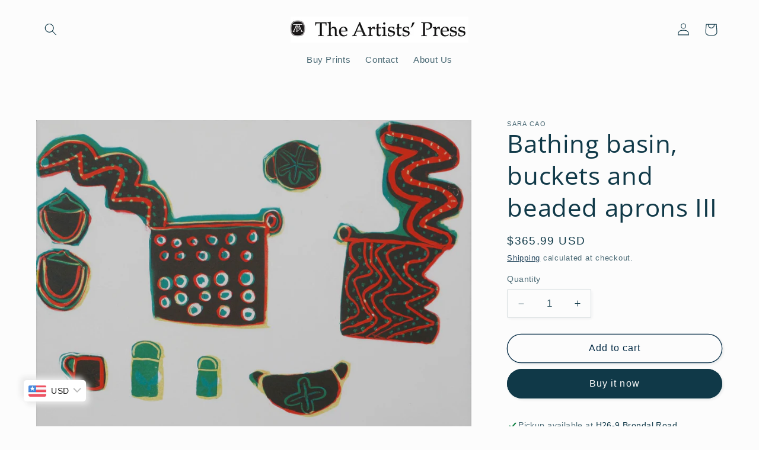

--- FILE ---
content_type: text/html; charset=utf-8
request_url: https://shop.artprintsa.com/products/bathing-basin-buckets-and-beaded-aprons-iii
body_size: 34912
content:
<!doctype html>
<html class="no-js" lang="en">
  <head>
    <meta charset="utf-8">
    <meta http-equiv="X-UA-Compatible" content="IE=edge">
    <meta name="viewport" content="width=device-width,initial-scale=1">
    <meta name="theme-color" content="">
    <link rel="canonical" href="https://shop.artprintsa.com/products/bathing-basin-buckets-and-beaded-aprons-iii"><link rel="icon" type="image/png" href="//shop.artprintsa.com/cdn/shop/files/TAP_Favicon.jpg?crop=center&height=32&v=1685599693&width=32"><link rel="preconnect" href="https://fonts.shopifycdn.com" crossorigin><title>
      Bathing basin, buckets and beaded aprons III
 &ndash; The Artists&#39; Press</title>

    
      <meta name="description" content="Hand-printed monotype by Kuru Art Project artist Sara Coa of household items and traditional clothing. Signed and numbered by the artist. Printed at The Artists&#39; Press in South Africa and available to purchase from us.">
    

    

<meta property="og:site_name" content="The Artists&#39; Press">
<meta property="og:url" content="https://shop.artprintsa.com/products/bathing-basin-buckets-and-beaded-aprons-iii">
<meta property="og:title" content="Bathing basin, buckets and beaded aprons III">
<meta property="og:type" content="product">
<meta property="og:description" content="Hand-printed monotype by Kuru Art Project artist Sara Coa of household items and traditional clothing. Signed and numbered by the artist. Printed at The Artists&#39; Press in South Africa and available to purchase from us."><meta property="og:image" content="http://shop.artprintsa.com/cdn/shop/files/xSaraBathingbasinbucketsandbeadedapronsIII.jpg.pagespeed.ic.NmO4PIzbRF.jpg?v=1690378786">
  <meta property="og:image:secure_url" content="https://shop.artprintsa.com/cdn/shop/files/xSaraBathingbasinbucketsandbeadedapronsIII.jpg.pagespeed.ic.NmO4PIzbRF.jpg?v=1690378786">
  <meta property="og:image:width" content="1500">
  <meta property="og:image:height" content="1125"><meta property="og:price:amount" content="5,750.00">
  <meta property="og:price:currency" content="ZAR"><meta name="twitter:card" content="summary_large_image">
<meta name="twitter:title" content="Bathing basin, buckets and beaded aprons III">
<meta name="twitter:description" content="Hand-printed monotype by Kuru Art Project artist Sara Coa of household items and traditional clothing. Signed and numbered by the artist. Printed at The Artists&#39; Press in South Africa and available to purchase from us.">


    <script src="//shop.artprintsa.com/cdn/shop/t/15/assets/constants.js?v=58251544750838685771700312658" defer="defer"></script>
    <script src="//shop.artprintsa.com/cdn/shop/t/15/assets/pubsub.js?v=158357773527763999511700312658" defer="defer"></script>
    <script src="//shop.artprintsa.com/cdn/shop/t/15/assets/global.js?v=113367515774722599301700312658" defer="defer"></script><script src="//shop.artprintsa.com/cdn/shop/t/15/assets/animations.js?v=88693664871331136111700312657" defer="defer"></script><script>window.performance && window.performance.mark && window.performance.mark('shopify.content_for_header.start');</script><meta id="shopify-digital-wallet" name="shopify-digital-wallet" content="/77246333242/digital_wallets/dialog">
<link rel="alternate" type="application/json+oembed" href="https://shop.artprintsa.com/products/bathing-basin-buckets-and-beaded-aprons-iii.oembed">
<script async="async" src="/checkouts/internal/preloads.js?locale=en-ZA"></script>
<script id="shopify-features" type="application/json">{"accessToken":"c5776b6eb0835c91bc4282b3dc057b76","betas":["rich-media-storefront-analytics"],"domain":"shop.artprintsa.com","predictiveSearch":true,"shopId":77246333242,"locale":"en"}</script>
<script>var Shopify = Shopify || {};
Shopify.shop = "5ea6c0-2.myshopify.com";
Shopify.locale = "en";
Shopify.currency = {"active":"ZAR","rate":"1.0"};
Shopify.country = "ZA";
Shopify.theme = {"name":"New Version","id":163336585530,"schema_name":"Studio","schema_version":"12.0.0","theme_store_id":1431,"role":"main"};
Shopify.theme.handle = "null";
Shopify.theme.style = {"id":null,"handle":null};
Shopify.cdnHost = "shop.artprintsa.com/cdn";
Shopify.routes = Shopify.routes || {};
Shopify.routes.root = "/";</script>
<script type="module">!function(o){(o.Shopify=o.Shopify||{}).modules=!0}(window);</script>
<script>!function(o){function n(){var o=[];function n(){o.push(Array.prototype.slice.apply(arguments))}return n.q=o,n}var t=o.Shopify=o.Shopify||{};t.loadFeatures=n(),t.autoloadFeatures=n()}(window);</script>
<script id="shop-js-analytics" type="application/json">{"pageType":"product"}</script>
<script defer="defer" async type="module" src="//shop.artprintsa.com/cdn/shopifycloud/shop-js/modules/v2/client.init-shop-cart-sync_BN7fPSNr.en.esm.js"></script>
<script defer="defer" async type="module" src="//shop.artprintsa.com/cdn/shopifycloud/shop-js/modules/v2/chunk.common_Cbph3Kss.esm.js"></script>
<script defer="defer" async type="module" src="//shop.artprintsa.com/cdn/shopifycloud/shop-js/modules/v2/chunk.modal_DKumMAJ1.esm.js"></script>
<script type="module">
  await import("//shop.artprintsa.com/cdn/shopifycloud/shop-js/modules/v2/client.init-shop-cart-sync_BN7fPSNr.en.esm.js");
await import("//shop.artprintsa.com/cdn/shopifycloud/shop-js/modules/v2/chunk.common_Cbph3Kss.esm.js");
await import("//shop.artprintsa.com/cdn/shopifycloud/shop-js/modules/v2/chunk.modal_DKumMAJ1.esm.js");

  window.Shopify.SignInWithShop?.initShopCartSync?.({"fedCMEnabled":true,"windoidEnabled":true});

</script>
<script id="__st">var __st={"a":77246333242,"offset":7200,"reqid":"80262519-7c5a-463b-9f66-858f36bf2503-1769764142","pageurl":"shop.artprintsa.com\/products\/bathing-basin-buckets-and-beaded-aprons-iii","u":"53dd3ec04fdf","p":"product","rtyp":"product","rid":8449540751674};</script>
<script>window.ShopifyPaypalV4VisibilityTracking = true;</script>
<script id="captcha-bootstrap">!function(){'use strict';const t='contact',e='account',n='new_comment',o=[[t,t],['blogs',n],['comments',n],[t,'customer']],c=[[e,'customer_login'],[e,'guest_login'],[e,'recover_customer_password'],[e,'create_customer']],r=t=>t.map((([t,e])=>`form[action*='/${t}']:not([data-nocaptcha='true']) input[name='form_type'][value='${e}']`)).join(','),a=t=>()=>t?[...document.querySelectorAll(t)].map((t=>t.form)):[];function s(){const t=[...o],e=r(t);return a(e)}const i='password',u='form_key',d=['recaptcha-v3-token','g-recaptcha-response','h-captcha-response',i],f=()=>{try{return window.sessionStorage}catch{return}},m='__shopify_v',_=t=>t.elements[u];function p(t,e,n=!1){try{const o=window.sessionStorage,c=JSON.parse(o.getItem(e)),{data:r}=function(t){const{data:e,action:n}=t;return t[m]||n?{data:e,action:n}:{data:t,action:n}}(c);for(const[e,n]of Object.entries(r))t.elements[e]&&(t.elements[e].value=n);n&&o.removeItem(e)}catch(o){console.error('form repopulation failed',{error:o})}}const l='form_type',E='cptcha';function T(t){t.dataset[E]=!0}const w=window,h=w.document,L='Shopify',v='ce_forms',y='captcha';let A=!1;((t,e)=>{const n=(g='f06e6c50-85a8-45c8-87d0-21a2b65856fe',I='https://cdn.shopify.com/shopifycloud/storefront-forms-hcaptcha/ce_storefront_forms_captcha_hcaptcha.v1.5.2.iife.js',D={infoText:'Protected by hCaptcha',privacyText:'Privacy',termsText:'Terms'},(t,e,n)=>{const o=w[L][v],c=o.bindForm;if(c)return c(t,g,e,D).then(n);var r;o.q.push([[t,g,e,D],n]),r=I,A||(h.body.append(Object.assign(h.createElement('script'),{id:'captcha-provider',async:!0,src:r})),A=!0)});var g,I,D;w[L]=w[L]||{},w[L][v]=w[L][v]||{},w[L][v].q=[],w[L][y]=w[L][y]||{},w[L][y].protect=function(t,e){n(t,void 0,e),T(t)},Object.freeze(w[L][y]),function(t,e,n,w,h,L){const[v,y,A,g]=function(t,e,n){const i=e?o:[],u=t?c:[],d=[...i,...u],f=r(d),m=r(i),_=r(d.filter((([t,e])=>n.includes(e))));return[a(f),a(m),a(_),s()]}(w,h,L),I=t=>{const e=t.target;return e instanceof HTMLFormElement?e:e&&e.form},D=t=>v().includes(t);t.addEventListener('submit',(t=>{const e=I(t);if(!e)return;const n=D(e)&&!e.dataset.hcaptchaBound&&!e.dataset.recaptchaBound,o=_(e),c=g().includes(e)&&(!o||!o.value);(n||c)&&t.preventDefault(),c&&!n&&(function(t){try{if(!f())return;!function(t){const e=f();if(!e)return;const n=_(t);if(!n)return;const o=n.value;o&&e.removeItem(o)}(t);const e=Array.from(Array(32),(()=>Math.random().toString(36)[2])).join('');!function(t,e){_(t)||t.append(Object.assign(document.createElement('input'),{type:'hidden',name:u})),t.elements[u].value=e}(t,e),function(t,e){const n=f();if(!n)return;const o=[...t.querySelectorAll(`input[type='${i}']`)].map((({name:t})=>t)),c=[...d,...o],r={};for(const[a,s]of new FormData(t).entries())c.includes(a)||(r[a]=s);n.setItem(e,JSON.stringify({[m]:1,action:t.action,data:r}))}(t,e)}catch(e){console.error('failed to persist form',e)}}(e),e.submit())}));const S=(t,e)=>{t&&!t.dataset[E]&&(n(t,e.some((e=>e===t))),T(t))};for(const o of['focusin','change'])t.addEventListener(o,(t=>{const e=I(t);D(e)&&S(e,y())}));const B=e.get('form_key'),M=e.get(l),P=B&&M;t.addEventListener('DOMContentLoaded',(()=>{const t=y();if(P)for(const e of t)e.elements[l].value===M&&p(e,B);[...new Set([...A(),...v().filter((t=>'true'===t.dataset.shopifyCaptcha))])].forEach((e=>S(e,t)))}))}(h,new URLSearchParams(w.location.search),n,t,e,['guest_login'])})(!0,!0)}();</script>
<script integrity="sha256-4kQ18oKyAcykRKYeNunJcIwy7WH5gtpwJnB7kiuLZ1E=" data-source-attribution="shopify.loadfeatures" defer="defer" src="//shop.artprintsa.com/cdn/shopifycloud/storefront/assets/storefront/load_feature-a0a9edcb.js" crossorigin="anonymous"></script>
<script data-source-attribution="shopify.dynamic_checkout.dynamic.init">var Shopify=Shopify||{};Shopify.PaymentButton=Shopify.PaymentButton||{isStorefrontPortableWallets:!0,init:function(){window.Shopify.PaymentButton.init=function(){};var t=document.createElement("script");t.src="https://shop.artprintsa.com/cdn/shopifycloud/portable-wallets/latest/portable-wallets.en.js",t.type="module",document.head.appendChild(t)}};
</script>
<script data-source-attribution="shopify.dynamic_checkout.buyer_consent">
  function portableWalletsHideBuyerConsent(e){var t=document.getElementById("shopify-buyer-consent"),n=document.getElementById("shopify-subscription-policy-button");t&&n&&(t.classList.add("hidden"),t.setAttribute("aria-hidden","true"),n.removeEventListener("click",e))}function portableWalletsShowBuyerConsent(e){var t=document.getElementById("shopify-buyer-consent"),n=document.getElementById("shopify-subscription-policy-button");t&&n&&(t.classList.remove("hidden"),t.removeAttribute("aria-hidden"),n.addEventListener("click",e))}window.Shopify?.PaymentButton&&(window.Shopify.PaymentButton.hideBuyerConsent=portableWalletsHideBuyerConsent,window.Shopify.PaymentButton.showBuyerConsent=portableWalletsShowBuyerConsent);
</script>
<script>
  function portableWalletsCleanup(e){e&&e.src&&console.error("Failed to load portable wallets script "+e.src);var t=document.querySelectorAll("shopify-accelerated-checkout .shopify-payment-button__skeleton, shopify-accelerated-checkout-cart .wallet-cart-button__skeleton"),e=document.getElementById("shopify-buyer-consent");for(let e=0;e<t.length;e++)t[e].remove();e&&e.remove()}function portableWalletsNotLoadedAsModule(e){e instanceof ErrorEvent&&"string"==typeof e.message&&e.message.includes("import.meta")&&"string"==typeof e.filename&&e.filename.includes("portable-wallets")&&(window.removeEventListener("error",portableWalletsNotLoadedAsModule),window.Shopify.PaymentButton.failedToLoad=e,"loading"===document.readyState?document.addEventListener("DOMContentLoaded",window.Shopify.PaymentButton.init):window.Shopify.PaymentButton.init())}window.addEventListener("error",portableWalletsNotLoadedAsModule);
</script>

<script type="module" src="https://shop.artprintsa.com/cdn/shopifycloud/portable-wallets/latest/portable-wallets.en.js" onError="portableWalletsCleanup(this)" crossorigin="anonymous"></script>
<script nomodule>
  document.addEventListener("DOMContentLoaded", portableWalletsCleanup);
</script>

<script id='scb4127' type='text/javascript' async='' src='https://shop.artprintsa.com/cdn/shopifycloud/privacy-banner/storefront-banner.js'></script><link id="shopify-accelerated-checkout-styles" rel="stylesheet" media="screen" href="https://shop.artprintsa.com/cdn/shopifycloud/portable-wallets/latest/accelerated-checkout-backwards-compat.css" crossorigin="anonymous">
<style id="shopify-accelerated-checkout-cart">
        #shopify-buyer-consent {
  margin-top: 1em;
  display: inline-block;
  width: 100%;
}

#shopify-buyer-consent.hidden {
  display: none;
}

#shopify-subscription-policy-button {
  background: none;
  border: none;
  padding: 0;
  text-decoration: underline;
  font-size: inherit;
  cursor: pointer;
}

#shopify-subscription-policy-button::before {
  box-shadow: none;
}

      </style>
<script id="sections-script" data-sections="header" defer="defer" src="//shop.artprintsa.com/cdn/shop/t/15/compiled_assets/scripts.js?v=534"></script>
<script>window.performance && window.performance.mark && window.performance.mark('shopify.content_for_header.end');</script>


    <style data-shopify>
      
      
      
      
      @font-face {
  font-family: "Open Sans";
  font-weight: 400;
  font-style: normal;
  font-display: swap;
  src: url("//shop.artprintsa.com/cdn/fonts/open_sans/opensans_n4.c32e4d4eca5273f6d4ee95ddf54b5bbb75fc9b61.woff2") format("woff2"),
       url("//shop.artprintsa.com/cdn/fonts/open_sans/opensans_n4.5f3406f8d94162b37bfa232b486ac93ee892406d.woff") format("woff");
}


      
        :root,
        .color-background-1 {
          --color-background: 252,252,252;
        
          --gradient-background: #fcfcfc;
        

        

        --color-foreground: 16,57,72;
        --color-background-contrast: 188,188,188;
        --color-shadow: 16,57,72;
        --color-button: 16,57,72;
        --color-button-text: 252,252,252;
        --color-secondary-button: 252,252,252;
        --color-secondary-button-text: 5,44,70;
        --color-link: 5,44,70;
        --color-badge-foreground: 16,57,72;
        --color-badge-background: 252,252,252;
        --color-badge-border: 16,57,72;
        --payment-terms-background-color: rgb(252 252 252);
      }
      
        
        .color-background-2 {
          --color-background: 235,236,237;
        
          --gradient-background: #ebeced;
        

        

        --color-foreground: 16,57,72;
        --color-background-contrast: 168,172,177;
        --color-shadow: 16,57,72;
        --color-button: 16,57,72;
        --color-button-text: 235,236,237;
        --color-secondary-button: 235,236,237;
        --color-secondary-button-text: 16,57,72;
        --color-link: 16,57,72;
        --color-badge-foreground: 16,57,72;
        --color-badge-background: 235,236,237;
        --color-badge-border: 16,57,72;
        --payment-terms-background-color: rgb(235 236 237);
      }
      
        
        .color-inverse {
          --color-background: 16,57,72;
        
          --gradient-background: #103948;
        

        

        --color-foreground: 252,252,252;
        --color-background-contrast: 21,74,93;
        --color-shadow: 16,57,72;
        --color-button: 252,252,252;
        --color-button-text: 16,57,72;
        --color-secondary-button: 16,57,72;
        --color-secondary-button-text: 252,252,252;
        --color-link: 252,252,252;
        --color-badge-foreground: 252,252,252;
        --color-badge-background: 16,57,72;
        --color-badge-border: 252,252,252;
        --payment-terms-background-color: rgb(16 57 72);
      }
      
        
        .color-accent-1 {
          --color-background: 16,57,72;
        
          --gradient-background: #103948;
        

        

        --color-foreground: 252,252,252;
        --color-background-contrast: 21,74,93;
        --color-shadow: 16,57,72;
        --color-button: 252,252,252;
        --color-button-text: 16,57,72;
        --color-secondary-button: 16,57,72;
        --color-secondary-button-text: 252,252,252;
        --color-link: 252,252,252;
        --color-badge-foreground: 252,252,252;
        --color-badge-background: 16,57,72;
        --color-badge-border: 252,252,252;
        --payment-terms-background-color: rgb(16 57 72);
      }
      
        
        .color-accent-2 {
          --color-background: 16,57,72;
        
          --gradient-background: #103948;
        

        

        --color-foreground: 252,252,252;
        --color-background-contrast: 21,74,93;
        --color-shadow: 16,57,72;
        --color-button: 252,252,252;
        --color-button-text: 16,57,72;
        --color-secondary-button: 16,57,72;
        --color-secondary-button-text: 252,252,252;
        --color-link: 252,252,252;
        --color-badge-foreground: 252,252,252;
        --color-badge-background: 16,57,72;
        --color-badge-border: 252,252,252;
        --payment-terms-background-color: rgb(16 57 72);
      }
      

      body, .color-background-1, .color-background-2, .color-inverse, .color-accent-1, .color-accent-2 {
        color: rgba(var(--color-foreground), 0.75);
        background-color: rgb(var(--color-background));
      }

      :root {
        --font-body-family: "system_ui", -apple-system, 'Segoe UI', Roboto, 'Helvetica Neue', 'Noto Sans', 'Liberation Sans', Arial, sans-serif, 'Apple Color Emoji', 'Segoe UI Emoji', 'Segoe UI Symbol', 'Noto Color Emoji';
        --font-body-style: normal;
        --font-body-weight: 400;
        --font-body-weight-bold: 700;

        --font-heading-family: "Open Sans", sans-serif;
        --font-heading-style: normal;
        --font-heading-weight: 400;

        --font-body-scale: 1.05;
        --font-heading-scale: 1.0;

        --media-padding: px;
        --media-border-opacity: 0.05;
        --media-border-width: 0px;
        --media-radius: 0px;
        --media-shadow-opacity: 0.0;
        --media-shadow-horizontal-offset: 0px;
        --media-shadow-vertical-offset: 0px;
        --media-shadow-blur-radius: 0px;
        --media-shadow-visible: 0;

        --page-width: 120rem;
        --page-width-margin: 0rem;

        --product-card-image-padding: 0.0rem;
        --product-card-corner-radius: 0.0rem;
        --product-card-text-alignment: left;
        --product-card-border-width: 0.0rem;
        --product-card-border-opacity: 0.1;
        --product-card-shadow-opacity: 0.1;
        --product-card-shadow-visible: 1;
        --product-card-shadow-horizontal-offset: 0.0rem;
        --product-card-shadow-vertical-offset: 0.0rem;
        --product-card-shadow-blur-radius: 0.0rem;

        --collection-card-image-padding: 0.0rem;
        --collection-card-corner-radius: 0.0rem;
        --collection-card-text-alignment: center;
        --collection-card-border-width: 0.0rem;
        --collection-card-border-opacity: 0.1;
        --collection-card-shadow-opacity: 0.1;
        --collection-card-shadow-visible: 1;
        --collection-card-shadow-horizontal-offset: 0.0rem;
        --collection-card-shadow-vertical-offset: 0.0rem;
        --collection-card-shadow-blur-radius: 0.0rem;

        --blog-card-image-padding: 0.0rem;
        --blog-card-corner-radius: 0.0rem;
        --blog-card-text-alignment: center;
        --blog-card-border-width: 0.0rem;
        --blog-card-border-opacity: 0.1;
        --blog-card-shadow-opacity: 0.1;
        --blog-card-shadow-visible: 1;
        --blog-card-shadow-horizontal-offset: 0.0rem;
        --blog-card-shadow-vertical-offset: 0.0rem;
        --blog-card-shadow-blur-radius: 0.0rem;

        --badge-corner-radius: 4.0rem;

        --popup-border-width: 0px;
        --popup-border-opacity: 0.1;
        --popup-corner-radius: 0px;
        --popup-shadow-opacity: 0.1;
        --popup-shadow-horizontal-offset: 6px;
        --popup-shadow-vertical-offset: 6px;
        --popup-shadow-blur-radius: 25px;

        --drawer-border-width: 1px;
        --drawer-border-opacity: 0.1;
        --drawer-shadow-opacity: 0.0;
        --drawer-shadow-horizontal-offset: 0px;
        --drawer-shadow-vertical-offset: 0px;
        --drawer-shadow-blur-radius: 0px;

        --spacing-sections-desktop: 0px;
        --spacing-sections-mobile: 0px;

        --grid-desktop-vertical-spacing: 40px;
        --grid-desktop-horizontal-spacing: 40px;
        --grid-mobile-vertical-spacing: 20px;
        --grid-mobile-horizontal-spacing: 20px;

        --text-boxes-border-opacity: 0.0;
        --text-boxes-border-width: 0px;
        --text-boxes-radius: 0px;
        --text-boxes-shadow-opacity: 0.0;
        --text-boxes-shadow-visible: 0;
        --text-boxes-shadow-horizontal-offset: 0px;
        --text-boxes-shadow-vertical-offset: 0px;
        --text-boxes-shadow-blur-radius: 0px;

        --buttons-radius: 40px;
        --buttons-radius-outset: 41px;
        --buttons-border-width: 1px;
        --buttons-border-opacity: 1.0;
        --buttons-shadow-opacity: 0.1;
        --buttons-shadow-visible: 1;
        --buttons-shadow-horizontal-offset: 2px;
        --buttons-shadow-vertical-offset: 2px;
        --buttons-shadow-blur-radius: 5px;
        --buttons-border-offset: 0.3px;

        --inputs-radius: 2px;
        --inputs-border-width: 1px;
        --inputs-border-opacity: 0.15;
        --inputs-shadow-opacity: 0.05;
        --inputs-shadow-horizontal-offset: 2px;
        --inputs-margin-offset: 2px;
        --inputs-shadow-vertical-offset: 2px;
        --inputs-shadow-blur-radius: 5px;
        --inputs-radius-outset: 3px;

        --variant-pills-radius: 40px;
        --variant-pills-border-width: 1px;
        --variant-pills-border-opacity: 0.55;
        --variant-pills-shadow-opacity: 0.0;
        --variant-pills-shadow-horizontal-offset: 0px;
        --variant-pills-shadow-vertical-offset: 0px;
        --variant-pills-shadow-blur-radius: 0px;
      }

      *,
      *::before,
      *::after {
        box-sizing: inherit;
      }

      html {
        box-sizing: border-box;
        font-size: calc(var(--font-body-scale) * 62.5%);
        height: 100%;
      }

      body {
        display: grid;
        grid-template-rows: auto auto 1fr auto;
        grid-template-columns: 100%;
        min-height: 100%;
        margin: 0;
        font-size: 1.5rem;
        letter-spacing: 0.06rem;
        line-height: calc(1 + 0.8 / var(--font-body-scale));
        font-family: var(--font-body-family);
        font-style: var(--font-body-style);
        font-weight: var(--font-body-weight);
      }

      @media screen and (min-width: 750px) {
        body {
          font-size: 1.6rem;
        }
      }
    </style>

    <link href="//shop.artprintsa.com/cdn/shop/t/15/assets/base.css?v=127867003511637661291700312657" rel="stylesheet" type="text/css" media="all" />
<link rel="preload" as="font" href="//shop.artprintsa.com/cdn/fonts/open_sans/opensans_n4.c32e4d4eca5273f6d4ee95ddf54b5bbb75fc9b61.woff2" type="font/woff2" crossorigin><link href="//shop.artprintsa.com/cdn/shop/t/15/assets/component-localization-form.css?v=143319823105703127341700312657" rel="stylesheet" type="text/css" media="all" />
      <script src="//shop.artprintsa.com/cdn/shop/t/15/assets/localization-form.js?v=161644695336821385561700312658" defer="defer"></script><link
        rel="stylesheet"
        href="//shop.artprintsa.com/cdn/shop/t/15/assets/component-predictive-search.css?v=118923337488134913561700312658"
        media="print"
        onload="this.media='all'"
      ><script>
      document.documentElement.className = document.documentElement.className.replace('no-js', 'js');
      if (Shopify.designMode) {
        document.documentElement.classList.add('shopify-design-mode');
      }
    </script>
  <!-- BEGIN app block: shopify://apps/bucks/blocks/app-embed/4f0a9b06-9da4-4a49-b378-2de9d23a3af3 -->
<script>
  window.bucksCC = window.bucksCC || {};
  window.bucksCC.metaConfig = {};
  window.bucksCC.reConvert = function() {};
  "function" != typeof Object.assign && (Object.assign = function(n) {
    if (null == n) 
      throw new TypeError("Cannot convert undefined or null to object");
    



    for (var r = Object(n), t = 1; t < arguments.length; t++) {
      var e = arguments[t];
      if (null != e) 
        for (var o in e) 
          e.hasOwnProperty(o) && (r[o] = e[o])
    }
    return r
  });

const bucks_validateJson = json => {
    let checkedJson;
    try {
        checkedJson = JSON.parse(json);
    } catch (error) { }
    return checkedJson;
};

  const bucks_encodedData = "[base64]";

  const bucks_myshopifyDomain = "shop.artprintsa.com";

  const decodedURI = atob(bucks_encodedData);
  const bucks_decodedString = decodeURIComponent(decodedURI);


  const bucks_parsedData = bucks_validateJson(bucks_decodedString) || {};
  Object.assign(window.bucksCC.metaConfig, {

    ... bucks_parsedData,
    money_format: "\u003cspan class=money\u003eR {{amount}}\u003c\/span\u003e",
    money_with_currency_format: "\u003cspan class=money\u003eR {{amount}} ZAR\u003c\/span\u003e",
    userCurrency: "ZAR"

  });
  window.bucksCC.reConvert = function() {};
  window.bucksCC.themeAppExtension = true;
  window.bucksCC.metaConfig.multiCurrencies = [];
  window.bucksCC.localization = {};
  
  

  window.bucksCC.localization.availableCountries = ["AO","AI","AG","AR","AW","AU","AT","BS","BH","BD","BB","BE","BZ","BM","BO","BR","VG","CA","KY","CL","CN","CO","CG","CD","CR","CI","CY","CZ","DK","DO","EC","EG","ET","FK","FI","FR","GF","GE","DE","GI","GR","GL","GD","GT","GG","GY","HK","HU","IS","IN","ID","IE","IM","IL","IT","JM","JP","JE","LS","LU","MG","MW","MY","MV","MT","MQ","MU","MX","MC","MA","MZ","NA","NP","NL","NZ","NG","NO","PK","PY","PE","PH","PL","PT","QA","RE","RO","RW","SN","SC","SG","ZA","KR","ES","LK","SH","KN","SR","SJ","SE","CH","TW","TZ","TH","TT","TN","TR","TC","UM","UG","UA","AE","GB","US","UY","VN","ZM"];
  window.bucksCC.localization.availableLanguages = ["en"];

  
  window.bucksCC.metaConfig.multiCurrencies = "ZAR".split(',') || '';
  window.bucksCC.metaConfig.cartCurrency = "ZAR" || '';

  if ((((window || {}).bucksCC || {}).metaConfig || {}).instantLoader) {
    self.fetch || (self.fetch = function(e, n) {
      return n = n || {},
      new Promise(function(t, s) {
        var r = new XMLHttpRequest,
          o = [],
          u = [],
          i = {},
          a = function() {
            return {
              ok: 2 == (r.status / 100 | 0),
              statusText: r.statusText,
              status: r.status,
              url: r.responseURL,
              text: function() {
                return Promise.resolve(r.responseText)
              },
              json: function() {
                return Promise.resolve(JSON.parse(r.responseText))
              },
              blob: function() {
                return Promise.resolve(new Blob([r.response]))
              },
              clone: a,
              headers: {
                keys: function() {
                  return o
                },
                entries: function() {
                  return u
                },
                get: function(e) {
                  return i[e.toLowerCase()]
                },
                has: function(e) {
                  return e.toLowerCase() in i
                }
              }
            }
          };
        for (var c in r.open(n.method || "get", e, !0), r.onload = function() {
          r.getAllResponseHeaders().replace(/^(.*?):[^S\n]*([sS]*?)$/gm, function(e, n, t) {
            o.push(n = n.toLowerCase()),
            u.push([n, t]),
            i[n] = i[n]
              ? i[n] + "," + t
              : t
          }),
          t(a())
        },
        r.onerror = s,
        r.withCredentials = "include" == n.credentials,
        n.headers) 
          r.setRequestHeader(c, n.headers[c]);
        r.send(n.body || null)
      })
    });
    !function() {
      function t(t) {
        const e = document.createElement("style");
        e.innerText = t,
        document.head.appendChild(e)
      }
      function e(t) {
        const e = document.createElement("script");
        e.type = "text/javascript",
        e.text = t,
        document.head.appendChild(e),
        console.log("%cBUCKSCC: Instant Loader Activated ⚡️", "background: #1c64f6; color: #fff; font-size: 12px; font-weight:bold; padding: 5px 10px; border-radius: 3px")
      }
      let n = sessionStorage.getItem("bucksccHash");
      (
        n = n
          ? JSON.parse(n)
          : null
      )
        ? e(n)
        : fetch(`https://${bucks_myshopifyDomain}/apps/buckscc/sdk.min.js`, {mode: "no-cors"}).then(function(t) {
          return t.text()
        }).then(function(t) {
          if ((t || "").length > 100) {
            const o = JSON.stringify(t);
            sessionStorage.setItem("bucksccHash", o),
            n = t,
            e(t)
          }
        })
    }();
  }

  const themeAppExLoadEvent = new Event("BUCKSCC_THEME-APP-EXTENSION_LOADED", { bubbles: true, cancelable: false });

  // Dispatch the custom event on the window
  window.dispatchEvent(themeAppExLoadEvent);

</script><!-- END app block --><script src="https://cdn.shopify.com/extensions/019ba2d3-5579-7382-9582-e9b49f858129/bucks-23/assets/widgetLoader.js" type="text/javascript" defer="defer"></script>
<link href="https://monorail-edge.shopifysvc.com" rel="dns-prefetch">
<script>(function(){if ("sendBeacon" in navigator && "performance" in window) {try {var session_token_from_headers = performance.getEntriesByType('navigation')[0].serverTiming.find(x => x.name == '_s').description;} catch {var session_token_from_headers = undefined;}var session_cookie_matches = document.cookie.match(/_shopify_s=([^;]*)/);var session_token_from_cookie = session_cookie_matches && session_cookie_matches.length === 2 ? session_cookie_matches[1] : "";var session_token = session_token_from_headers || session_token_from_cookie || "";function handle_abandonment_event(e) {var entries = performance.getEntries().filter(function(entry) {return /monorail-edge.shopifysvc.com/.test(entry.name);});if (!window.abandonment_tracked && entries.length === 0) {window.abandonment_tracked = true;var currentMs = Date.now();var navigation_start = performance.timing.navigationStart;var payload = {shop_id: 77246333242,url: window.location.href,navigation_start,duration: currentMs - navigation_start,session_token,page_type: "product"};window.navigator.sendBeacon("https://monorail-edge.shopifysvc.com/v1/produce", JSON.stringify({schema_id: "online_store_buyer_site_abandonment/1.1",payload: payload,metadata: {event_created_at_ms: currentMs,event_sent_at_ms: currentMs}}));}}window.addEventListener('pagehide', handle_abandonment_event);}}());</script>
<script id="web-pixels-manager-setup">(function e(e,d,r,n,o){if(void 0===o&&(o={}),!Boolean(null===(a=null===(i=window.Shopify)||void 0===i?void 0:i.analytics)||void 0===a?void 0:a.replayQueue)){var i,a;window.Shopify=window.Shopify||{};var t=window.Shopify;t.analytics=t.analytics||{};var s=t.analytics;s.replayQueue=[],s.publish=function(e,d,r){return s.replayQueue.push([e,d,r]),!0};try{self.performance.mark("wpm:start")}catch(e){}var l=function(){var e={modern:/Edge?\/(1{2}[4-9]|1[2-9]\d|[2-9]\d{2}|\d{4,})\.\d+(\.\d+|)|Firefox\/(1{2}[4-9]|1[2-9]\d|[2-9]\d{2}|\d{4,})\.\d+(\.\d+|)|Chrom(ium|e)\/(9{2}|\d{3,})\.\d+(\.\d+|)|(Maci|X1{2}).+ Version\/(15\.\d+|(1[6-9]|[2-9]\d|\d{3,})\.\d+)([,.]\d+|)( \(\w+\)|)( Mobile\/\w+|) Safari\/|Chrome.+OPR\/(9{2}|\d{3,})\.\d+\.\d+|(CPU[ +]OS|iPhone[ +]OS|CPU[ +]iPhone|CPU IPhone OS|CPU iPad OS)[ +]+(15[._]\d+|(1[6-9]|[2-9]\d|\d{3,})[._]\d+)([._]\d+|)|Android:?[ /-](13[3-9]|1[4-9]\d|[2-9]\d{2}|\d{4,})(\.\d+|)(\.\d+|)|Android.+Firefox\/(13[5-9]|1[4-9]\d|[2-9]\d{2}|\d{4,})\.\d+(\.\d+|)|Android.+Chrom(ium|e)\/(13[3-9]|1[4-9]\d|[2-9]\d{2}|\d{4,})\.\d+(\.\d+|)|SamsungBrowser\/([2-9]\d|\d{3,})\.\d+/,legacy:/Edge?\/(1[6-9]|[2-9]\d|\d{3,})\.\d+(\.\d+|)|Firefox\/(5[4-9]|[6-9]\d|\d{3,})\.\d+(\.\d+|)|Chrom(ium|e)\/(5[1-9]|[6-9]\d|\d{3,})\.\d+(\.\d+|)([\d.]+$|.*Safari\/(?![\d.]+ Edge\/[\d.]+$))|(Maci|X1{2}).+ Version\/(10\.\d+|(1[1-9]|[2-9]\d|\d{3,})\.\d+)([,.]\d+|)( \(\w+\)|)( Mobile\/\w+|) Safari\/|Chrome.+OPR\/(3[89]|[4-9]\d|\d{3,})\.\d+\.\d+|(CPU[ +]OS|iPhone[ +]OS|CPU[ +]iPhone|CPU IPhone OS|CPU iPad OS)[ +]+(10[._]\d+|(1[1-9]|[2-9]\d|\d{3,})[._]\d+)([._]\d+|)|Android:?[ /-](13[3-9]|1[4-9]\d|[2-9]\d{2}|\d{4,})(\.\d+|)(\.\d+|)|Mobile Safari.+OPR\/([89]\d|\d{3,})\.\d+\.\d+|Android.+Firefox\/(13[5-9]|1[4-9]\d|[2-9]\d{2}|\d{4,})\.\d+(\.\d+|)|Android.+Chrom(ium|e)\/(13[3-9]|1[4-9]\d|[2-9]\d{2}|\d{4,})\.\d+(\.\d+|)|Android.+(UC? ?Browser|UCWEB|U3)[ /]?(15\.([5-9]|\d{2,})|(1[6-9]|[2-9]\d|\d{3,})\.\d+)\.\d+|SamsungBrowser\/(5\.\d+|([6-9]|\d{2,})\.\d+)|Android.+MQ{2}Browser\/(14(\.(9|\d{2,})|)|(1[5-9]|[2-9]\d|\d{3,})(\.\d+|))(\.\d+|)|K[Aa][Ii]OS\/(3\.\d+|([4-9]|\d{2,})\.\d+)(\.\d+|)/},d=e.modern,r=e.legacy,n=navigator.userAgent;return n.match(d)?"modern":n.match(r)?"legacy":"unknown"}(),u="modern"===l?"modern":"legacy",c=(null!=n?n:{modern:"",legacy:""})[u],f=function(e){return[e.baseUrl,"/wpm","/b",e.hashVersion,"modern"===e.buildTarget?"m":"l",".js"].join("")}({baseUrl:d,hashVersion:r,buildTarget:u}),m=function(e){var d=e.version,r=e.bundleTarget,n=e.surface,o=e.pageUrl,i=e.monorailEndpoint;return{emit:function(e){var a=e.status,t=e.errorMsg,s=(new Date).getTime(),l=JSON.stringify({metadata:{event_sent_at_ms:s},events:[{schema_id:"web_pixels_manager_load/3.1",payload:{version:d,bundle_target:r,page_url:o,status:a,surface:n,error_msg:t},metadata:{event_created_at_ms:s}}]});if(!i)return console&&console.warn&&console.warn("[Web Pixels Manager] No Monorail endpoint provided, skipping logging."),!1;try{return self.navigator.sendBeacon.bind(self.navigator)(i,l)}catch(e){}var u=new XMLHttpRequest;try{return u.open("POST",i,!0),u.setRequestHeader("Content-Type","text/plain"),u.send(l),!0}catch(e){return console&&console.warn&&console.warn("[Web Pixels Manager] Got an unhandled error while logging to Monorail."),!1}}}}({version:r,bundleTarget:l,surface:e.surface,pageUrl:self.location.href,monorailEndpoint:e.monorailEndpoint});try{o.browserTarget=l,function(e){var d=e.src,r=e.async,n=void 0===r||r,o=e.onload,i=e.onerror,a=e.sri,t=e.scriptDataAttributes,s=void 0===t?{}:t,l=document.createElement("script"),u=document.querySelector("head"),c=document.querySelector("body");if(l.async=n,l.src=d,a&&(l.integrity=a,l.crossOrigin="anonymous"),s)for(var f in s)if(Object.prototype.hasOwnProperty.call(s,f))try{l.dataset[f]=s[f]}catch(e){}if(o&&l.addEventListener("load",o),i&&l.addEventListener("error",i),u)u.appendChild(l);else{if(!c)throw new Error("Did not find a head or body element to append the script");c.appendChild(l)}}({src:f,async:!0,onload:function(){if(!function(){var e,d;return Boolean(null===(d=null===(e=window.Shopify)||void 0===e?void 0:e.analytics)||void 0===d?void 0:d.initialized)}()){var d=window.webPixelsManager.init(e)||void 0;if(d){var r=window.Shopify.analytics;r.replayQueue.forEach((function(e){var r=e[0],n=e[1],o=e[2];d.publishCustomEvent(r,n,o)})),r.replayQueue=[],r.publish=d.publishCustomEvent,r.visitor=d.visitor,r.initialized=!0}}},onerror:function(){return m.emit({status:"failed",errorMsg:"".concat(f," has failed to load")})},sri:function(e){var d=/^sha384-[A-Za-z0-9+/=]+$/;return"string"==typeof e&&d.test(e)}(c)?c:"",scriptDataAttributes:o}),m.emit({status:"loading"})}catch(e){m.emit({status:"failed",errorMsg:(null==e?void 0:e.message)||"Unknown error"})}}})({shopId: 77246333242,storefrontBaseUrl: "https://shop.artprintsa.com",extensionsBaseUrl: "https://extensions.shopifycdn.com/cdn/shopifycloud/web-pixels-manager",monorailEndpoint: "https://monorail-edge.shopifysvc.com/unstable/produce_batch",surface: "storefront-renderer",enabledBetaFlags: ["2dca8a86"],webPixelsConfigList: [{"id":"shopify-app-pixel","configuration":"{}","eventPayloadVersion":"v1","runtimeContext":"STRICT","scriptVersion":"0450","apiClientId":"shopify-pixel","type":"APP","privacyPurposes":["ANALYTICS","MARKETING"]},{"id":"shopify-custom-pixel","eventPayloadVersion":"v1","runtimeContext":"LAX","scriptVersion":"0450","apiClientId":"shopify-pixel","type":"CUSTOM","privacyPurposes":["ANALYTICS","MARKETING"]}],isMerchantRequest: false,initData: {"shop":{"name":"The Artists' Press","paymentSettings":{"currencyCode":"ZAR"},"myshopifyDomain":"5ea6c0-2.myshopify.com","countryCode":"ZA","storefrontUrl":"https:\/\/shop.artprintsa.com"},"customer":null,"cart":null,"checkout":null,"productVariants":[{"price":{"amount":5750.0,"currencyCode":"ZAR"},"product":{"title":"Bathing basin, buckets and beaded aprons III","vendor":"Sara Cao","id":"8449540751674","untranslatedTitle":"Bathing basin, buckets and beaded aprons III","url":"\/products\/bathing-basin-buckets-and-beaded-aprons-iii","type":"Monotype"},"id":"45816874598714","image":{"src":"\/\/shop.artprintsa.com\/cdn\/shop\/files\/xSaraBathingbasinbucketsandbeadedapronsIII.jpg.pagespeed.ic.NmO4PIzbRF.jpg?v=1690378786"},"sku":null,"title":"Default Title","untranslatedTitle":"Default Title"}],"purchasingCompany":null},},"https://shop.artprintsa.com/cdn","1d2a099fw23dfb22ep557258f5m7a2edbae",{"modern":"","legacy":""},{"shopId":"77246333242","storefrontBaseUrl":"https:\/\/shop.artprintsa.com","extensionBaseUrl":"https:\/\/extensions.shopifycdn.com\/cdn\/shopifycloud\/web-pixels-manager","surface":"storefront-renderer","enabledBetaFlags":"[\"2dca8a86\"]","isMerchantRequest":"false","hashVersion":"1d2a099fw23dfb22ep557258f5m7a2edbae","publish":"custom","events":"[[\"page_viewed\",{}],[\"product_viewed\",{\"productVariant\":{\"price\":{\"amount\":5750.0,\"currencyCode\":\"ZAR\"},\"product\":{\"title\":\"Bathing basin, buckets and beaded aprons III\",\"vendor\":\"Sara Cao\",\"id\":\"8449540751674\",\"untranslatedTitle\":\"Bathing basin, buckets and beaded aprons III\",\"url\":\"\/products\/bathing-basin-buckets-and-beaded-aprons-iii\",\"type\":\"Monotype\"},\"id\":\"45816874598714\",\"image\":{\"src\":\"\/\/shop.artprintsa.com\/cdn\/shop\/files\/xSaraBathingbasinbucketsandbeadedapronsIII.jpg.pagespeed.ic.NmO4PIzbRF.jpg?v=1690378786\"},\"sku\":null,\"title\":\"Default Title\",\"untranslatedTitle\":\"Default Title\"}}]]"});</script><script>
  window.ShopifyAnalytics = window.ShopifyAnalytics || {};
  window.ShopifyAnalytics.meta = window.ShopifyAnalytics.meta || {};
  window.ShopifyAnalytics.meta.currency = 'ZAR';
  var meta = {"product":{"id":8449540751674,"gid":"gid:\/\/shopify\/Product\/8449540751674","vendor":"Sara Cao","type":"Monotype","handle":"bathing-basin-buckets-and-beaded-aprons-iii","variants":[{"id":45816874598714,"price":575000,"name":"Bathing basin, buckets and beaded aprons III","public_title":null,"sku":null}],"remote":false},"page":{"pageType":"product","resourceType":"product","resourceId":8449540751674,"requestId":"80262519-7c5a-463b-9f66-858f36bf2503-1769764142"}};
  for (var attr in meta) {
    window.ShopifyAnalytics.meta[attr] = meta[attr];
  }
</script>
<script class="analytics">
  (function () {
    var customDocumentWrite = function(content) {
      var jquery = null;

      if (window.jQuery) {
        jquery = window.jQuery;
      } else if (window.Checkout && window.Checkout.$) {
        jquery = window.Checkout.$;
      }

      if (jquery) {
        jquery('body').append(content);
      }
    };

    var hasLoggedConversion = function(token) {
      if (token) {
        return document.cookie.indexOf('loggedConversion=' + token) !== -1;
      }
      return false;
    }

    var setCookieIfConversion = function(token) {
      if (token) {
        var twoMonthsFromNow = new Date(Date.now());
        twoMonthsFromNow.setMonth(twoMonthsFromNow.getMonth() + 2);

        document.cookie = 'loggedConversion=' + token + '; expires=' + twoMonthsFromNow;
      }
    }

    var trekkie = window.ShopifyAnalytics.lib = window.trekkie = window.trekkie || [];
    if (trekkie.integrations) {
      return;
    }
    trekkie.methods = [
      'identify',
      'page',
      'ready',
      'track',
      'trackForm',
      'trackLink'
    ];
    trekkie.factory = function(method) {
      return function() {
        var args = Array.prototype.slice.call(arguments);
        args.unshift(method);
        trekkie.push(args);
        return trekkie;
      };
    };
    for (var i = 0; i < trekkie.methods.length; i++) {
      var key = trekkie.methods[i];
      trekkie[key] = trekkie.factory(key);
    }
    trekkie.load = function(config) {
      trekkie.config = config || {};
      trekkie.config.initialDocumentCookie = document.cookie;
      var first = document.getElementsByTagName('script')[0];
      var script = document.createElement('script');
      script.type = 'text/javascript';
      script.onerror = function(e) {
        var scriptFallback = document.createElement('script');
        scriptFallback.type = 'text/javascript';
        scriptFallback.onerror = function(error) {
                var Monorail = {
      produce: function produce(monorailDomain, schemaId, payload) {
        var currentMs = new Date().getTime();
        var event = {
          schema_id: schemaId,
          payload: payload,
          metadata: {
            event_created_at_ms: currentMs,
            event_sent_at_ms: currentMs
          }
        };
        return Monorail.sendRequest("https://" + monorailDomain + "/v1/produce", JSON.stringify(event));
      },
      sendRequest: function sendRequest(endpointUrl, payload) {
        // Try the sendBeacon API
        if (window && window.navigator && typeof window.navigator.sendBeacon === 'function' && typeof window.Blob === 'function' && !Monorail.isIos12()) {
          var blobData = new window.Blob([payload], {
            type: 'text/plain'
          });

          if (window.navigator.sendBeacon(endpointUrl, blobData)) {
            return true;
          } // sendBeacon was not successful

        } // XHR beacon

        var xhr = new XMLHttpRequest();

        try {
          xhr.open('POST', endpointUrl);
          xhr.setRequestHeader('Content-Type', 'text/plain');
          xhr.send(payload);
        } catch (e) {
          console.log(e);
        }

        return false;
      },
      isIos12: function isIos12() {
        return window.navigator.userAgent.lastIndexOf('iPhone; CPU iPhone OS 12_') !== -1 || window.navigator.userAgent.lastIndexOf('iPad; CPU OS 12_') !== -1;
      }
    };
    Monorail.produce('monorail-edge.shopifysvc.com',
      'trekkie_storefront_load_errors/1.1',
      {shop_id: 77246333242,
      theme_id: 163336585530,
      app_name: "storefront",
      context_url: window.location.href,
      source_url: "//shop.artprintsa.com/cdn/s/trekkie.storefront.c59ea00e0474b293ae6629561379568a2d7c4bba.min.js"});

        };
        scriptFallback.async = true;
        scriptFallback.src = '//shop.artprintsa.com/cdn/s/trekkie.storefront.c59ea00e0474b293ae6629561379568a2d7c4bba.min.js';
        first.parentNode.insertBefore(scriptFallback, first);
      };
      script.async = true;
      script.src = '//shop.artprintsa.com/cdn/s/trekkie.storefront.c59ea00e0474b293ae6629561379568a2d7c4bba.min.js';
      first.parentNode.insertBefore(script, first);
    };
    trekkie.load(
      {"Trekkie":{"appName":"storefront","development":false,"defaultAttributes":{"shopId":77246333242,"isMerchantRequest":null,"themeId":163336585530,"themeCityHash":"9713161922623945122","contentLanguage":"en","currency":"ZAR","eventMetadataId":"0f81f16c-184d-4933-b7f2-2d8435d81893"},"isServerSideCookieWritingEnabled":true,"monorailRegion":"shop_domain","enabledBetaFlags":["65f19447","b5387b81"]},"Session Attribution":{},"S2S":{"facebookCapiEnabled":false,"source":"trekkie-storefront-renderer","apiClientId":580111}}
    );

    var loaded = false;
    trekkie.ready(function() {
      if (loaded) return;
      loaded = true;

      window.ShopifyAnalytics.lib = window.trekkie;

      var originalDocumentWrite = document.write;
      document.write = customDocumentWrite;
      try { window.ShopifyAnalytics.merchantGoogleAnalytics.call(this); } catch(error) {};
      document.write = originalDocumentWrite;

      window.ShopifyAnalytics.lib.page(null,{"pageType":"product","resourceType":"product","resourceId":8449540751674,"requestId":"80262519-7c5a-463b-9f66-858f36bf2503-1769764142","shopifyEmitted":true});

      var match = window.location.pathname.match(/checkouts\/(.+)\/(thank_you|post_purchase)/)
      var token = match? match[1]: undefined;
      if (!hasLoggedConversion(token)) {
        setCookieIfConversion(token);
        window.ShopifyAnalytics.lib.track("Viewed Product",{"currency":"ZAR","variantId":45816874598714,"productId":8449540751674,"productGid":"gid:\/\/shopify\/Product\/8449540751674","name":"Bathing basin, buckets and beaded aprons III","price":"5750.00","sku":null,"brand":"Sara Cao","variant":null,"category":"Monotype","nonInteraction":true,"remote":false},undefined,undefined,{"shopifyEmitted":true});
      window.ShopifyAnalytics.lib.track("monorail:\/\/trekkie_storefront_viewed_product\/1.1",{"currency":"ZAR","variantId":45816874598714,"productId":8449540751674,"productGid":"gid:\/\/shopify\/Product\/8449540751674","name":"Bathing basin, buckets and beaded aprons III","price":"5750.00","sku":null,"brand":"Sara Cao","variant":null,"category":"Monotype","nonInteraction":true,"remote":false,"referer":"https:\/\/shop.artprintsa.com\/products\/bathing-basin-buckets-and-beaded-aprons-iii"});
      }
    });


        var eventsListenerScript = document.createElement('script');
        eventsListenerScript.async = true;
        eventsListenerScript.src = "//shop.artprintsa.com/cdn/shopifycloud/storefront/assets/shop_events_listener-3da45d37.js";
        document.getElementsByTagName('head')[0].appendChild(eventsListenerScript);

})();</script>
<script
  defer
  src="https://shop.artprintsa.com/cdn/shopifycloud/perf-kit/shopify-perf-kit-3.1.0.min.js"
  data-application="storefront-renderer"
  data-shop-id="77246333242"
  data-render-region="gcp-us-central1"
  data-page-type="product"
  data-theme-instance-id="163336585530"
  data-theme-name="Studio"
  data-theme-version="12.0.0"
  data-monorail-region="shop_domain"
  data-resource-timing-sampling-rate="10"
  data-shs="true"
  data-shs-beacon="true"
  data-shs-export-with-fetch="true"
  data-shs-logs-sample-rate="1"
  data-shs-beacon-endpoint="https://shop.artprintsa.com/api/collect"
></script>
</head>

  <body class="gradient animate--hover-default">
    <a class="skip-to-content-link button visually-hidden" href="#MainContent">
      Skip to content
    </a><!-- BEGIN sections: header-group -->
<div id="shopify-section-sections--21700007985466__announcement-bar" class="shopify-section shopify-section-group-header-group announcement-bar-section"><link href="//shop.artprintsa.com/cdn/shop/t/15/assets/component-slideshow.css?v=107725913939919748051700312658" rel="stylesheet" type="text/css" media="all" />
<link href="//shop.artprintsa.com/cdn/shop/t/15/assets/component-slider.css?v=142503135496229589681700312658" rel="stylesheet" type="text/css" media="all" />

  <link href="//shop.artprintsa.com/cdn/shop/t/15/assets/component-list-social.css?v=35792976012981934991700312657" rel="stylesheet" type="text/css" media="all" />


<div
  class="utility-bar color-background-2 gradient"
  
>
  <div class="page-width utility-bar__grid"><div class="localization-wrapper">
</div>
  </div>
</div>


</div><div id="shopify-section-sections--21700007985466__header" class="shopify-section shopify-section-group-header-group section-header"><link rel="stylesheet" href="//shop.artprintsa.com/cdn/shop/t/15/assets/component-list-menu.css?v=151968516119678728991700312657" media="print" onload="this.media='all'">
<link rel="stylesheet" href="//shop.artprintsa.com/cdn/shop/t/15/assets/component-search.css?v=165164710990765432851700312658" media="print" onload="this.media='all'">
<link rel="stylesheet" href="//shop.artprintsa.com/cdn/shop/t/15/assets/component-menu-drawer.css?v=31331429079022630271700312657" media="print" onload="this.media='all'">
<link rel="stylesheet" href="//shop.artprintsa.com/cdn/shop/t/15/assets/component-cart-notification.css?v=54116361853792938221700312657" media="print" onload="this.media='all'">
<link rel="stylesheet" href="//shop.artprintsa.com/cdn/shop/t/15/assets/component-cart-items.css?v=145340746371385151771700312657" media="print" onload="this.media='all'"><link rel="stylesheet" href="//shop.artprintsa.com/cdn/shop/t/15/assets/component-price.css?v=70172745017360139101700312658" media="print" onload="this.media='all'"><noscript><link href="//shop.artprintsa.com/cdn/shop/t/15/assets/component-list-menu.css?v=151968516119678728991700312657" rel="stylesheet" type="text/css" media="all" /></noscript>
<noscript><link href="//shop.artprintsa.com/cdn/shop/t/15/assets/component-search.css?v=165164710990765432851700312658" rel="stylesheet" type="text/css" media="all" /></noscript>
<noscript><link href="//shop.artprintsa.com/cdn/shop/t/15/assets/component-menu-drawer.css?v=31331429079022630271700312657" rel="stylesheet" type="text/css" media="all" /></noscript>
<noscript><link href="//shop.artprintsa.com/cdn/shop/t/15/assets/component-cart-notification.css?v=54116361853792938221700312657" rel="stylesheet" type="text/css" media="all" /></noscript>
<noscript><link href="//shop.artprintsa.com/cdn/shop/t/15/assets/component-cart-items.css?v=145340746371385151771700312657" rel="stylesheet" type="text/css" media="all" /></noscript>

<style>
  header-drawer {
    justify-self: start;
    margin-left: -1.2rem;
  }@media screen and (min-width: 990px) {
      header-drawer {
        display: none;
      }
    }.menu-drawer-container {
    display: flex;
  }

  .list-menu {
    list-style: none;
    padding: 0;
    margin: 0;
  }

  .list-menu--inline {
    display: inline-flex;
    flex-wrap: wrap;
  }

  summary.list-menu__item {
    padding-right: 2.7rem;
  }

  .list-menu__item {
    display: flex;
    align-items: center;
    line-height: calc(1 + 0.3 / var(--font-body-scale));
  }

  .list-menu__item--link {
    text-decoration: none;
    padding-bottom: 1rem;
    padding-top: 1rem;
    line-height: calc(1 + 0.8 / var(--font-body-scale));
  }

  @media screen and (min-width: 750px) {
    .list-menu__item--link {
      padding-bottom: 0.5rem;
      padding-top: 0.5rem;
    }
  }
</style><style data-shopify>.header {
    padding: 10px 3rem 10px 3rem;
  }

  .section-header {
    position: sticky; /* This is for fixing a Safari z-index issue. PR #2147 */
    margin-bottom: 15px;
  }

  @media screen and (min-width: 750px) {
    .section-header {
      margin-bottom: 20px;
    }
  }

  @media screen and (min-width: 990px) {
    .header {
      padding-top: 20px;
      padding-bottom: 20px;
    }
  }</style><script src="//shop.artprintsa.com/cdn/shop/t/15/assets/details-disclosure.js?v=13653116266235556501700312658" defer="defer"></script>
<script src="//shop.artprintsa.com/cdn/shop/t/15/assets/details-modal.js?v=25581673532751508451700312658" defer="defer"></script>
<script src="//shop.artprintsa.com/cdn/shop/t/15/assets/cart-notification.js?v=133508293167896966491700312657" defer="defer"></script>
<script src="//shop.artprintsa.com/cdn/shop/t/15/assets/search-form.js?v=133129549252120666541700312658" defer="defer"></script><svg xmlns="http://www.w3.org/2000/svg" class="hidden">
  <symbol id="icon-search" viewbox="0 0 18 19" fill="none">
    <path fill-rule="evenodd" clip-rule="evenodd" d="M11.03 11.68A5.784 5.784 0 112.85 3.5a5.784 5.784 0 018.18 8.18zm.26 1.12a6.78 6.78 0 11.72-.7l5.4 5.4a.5.5 0 11-.71.7l-5.41-5.4z" fill="currentColor"/>
  </symbol>

  <symbol id="icon-reset" class="icon icon-close"  fill="none" viewBox="0 0 18 18" stroke="currentColor">
    <circle r="8.5" cy="9" cx="9" stroke-opacity="0.2"/>
    <path d="M6.82972 6.82915L1.17193 1.17097" stroke-linecap="round" stroke-linejoin="round" transform="translate(5 5)"/>
    <path d="M1.22896 6.88502L6.77288 1.11523" stroke-linecap="round" stroke-linejoin="round" transform="translate(5 5)"/>
  </symbol>

  <symbol id="icon-close" class="icon icon-close" fill="none" viewBox="0 0 18 17">
    <path d="M.865 15.978a.5.5 0 00.707.707l7.433-7.431 7.579 7.282a.501.501 0 00.846-.37.5.5 0 00-.153-.351L9.712 8.546l7.417-7.416a.5.5 0 10-.707-.708L8.991 7.853 1.413.573a.5.5 0 10-.693.72l7.563 7.268-7.418 7.417z" fill="currentColor">
  </symbol>
</svg><sticky-header data-sticky-type="on-scroll-up" class="header-wrapper color-background-1 gradient"><header class="header header--top-center header--mobile-center page-width header--has-menu header--has-social header--has-account">

<header-drawer data-breakpoint="tablet">
  <details id="Details-menu-drawer-container" class="menu-drawer-container">
    <summary
      class="header__icon header__icon--menu header__icon--summary link focus-inset"
      aria-label="Menu"
    >
      <span>
        <svg
  xmlns="http://www.w3.org/2000/svg"
  aria-hidden="true"
  focusable="false"
  class="icon icon-hamburger"
  fill="none"
  viewBox="0 0 18 16"
>
  <path d="M1 .5a.5.5 0 100 1h15.71a.5.5 0 000-1H1zM.5 8a.5.5 0 01.5-.5h15.71a.5.5 0 010 1H1A.5.5 0 01.5 8zm0 7a.5.5 0 01.5-.5h15.71a.5.5 0 010 1H1a.5.5 0 01-.5-.5z" fill="currentColor">
</svg>

        <svg
  xmlns="http://www.w3.org/2000/svg"
  aria-hidden="true"
  focusable="false"
  class="icon icon-close"
  fill="none"
  viewBox="0 0 18 17"
>
  <path d="M.865 15.978a.5.5 0 00.707.707l7.433-7.431 7.579 7.282a.501.501 0 00.846-.37.5.5 0 00-.153-.351L9.712 8.546l7.417-7.416a.5.5 0 10-.707-.708L8.991 7.853 1.413.573a.5.5 0 10-.693.72l7.563 7.268-7.418 7.417z" fill="currentColor">
</svg>

      </span>
    </summary>
    <div id="menu-drawer" class="gradient menu-drawer motion-reduce color-background-1">
      <div class="menu-drawer__inner-container">
        <div class="menu-drawer__navigation-container">
          <nav class="menu-drawer__navigation">
            <ul class="menu-drawer__menu has-submenu list-menu" role="list"><li><a
                      id="HeaderDrawer-buy-prints"
                      href="/"
                      class="menu-drawer__menu-item list-menu__item link link--text focus-inset"
                      
                    >
                      Buy Prints
                    </a></li><li><a
                      id="HeaderDrawer-contact"
                      href="/pages/contact"
                      class="menu-drawer__menu-item list-menu__item link link--text focus-inset"
                      
                    >
                      Contact
                    </a></li><li><a
                      id="HeaderDrawer-about-us"
                      href="/pages/the-artists-press-story"
                      class="menu-drawer__menu-item list-menu__item link link--text focus-inset"
                      
                    >
                      About Us
                    </a></li></ul>
          </nav>
          <div class="menu-drawer__utility-links"><a
                href="https://shopify.com/77246333242/account?locale=en&region_country=ZA"
                class="menu-drawer__account link focus-inset h5 medium-hide large-up-hide"
              >
                <svg
  xmlns="http://www.w3.org/2000/svg"
  aria-hidden="true"
  focusable="false"
  class="icon icon-account"
  fill="none"
  viewBox="0 0 18 19"
>
  <path fill-rule="evenodd" clip-rule="evenodd" d="M6 4.5a3 3 0 116 0 3 3 0 01-6 0zm3-4a4 4 0 100 8 4 4 0 000-8zm5.58 12.15c1.12.82 1.83 2.24 1.91 4.85H1.51c.08-2.6.79-4.03 1.9-4.85C4.66 11.75 6.5 11.5 9 11.5s4.35.26 5.58 1.15zM9 10.5c-2.5 0-4.65.24-6.17 1.35C1.27 12.98.5 14.93.5 18v.5h17V18c0-3.07-.77-5.02-2.33-6.15-1.52-1.1-3.67-1.35-6.17-1.35z" fill="currentColor">
</svg>

Log in</a><div class="menu-drawer__localization header-localization"><noscript><form method="post" action="/localization" id="HeaderCountryMobileFormNoScriptDrawer" accept-charset="UTF-8" class="localization-form" enctype="multipart/form-data"><input type="hidden" name="form_type" value="localization" /><input type="hidden" name="utf8" value="✓" /><input type="hidden" name="_method" value="put" /><input type="hidden" name="return_to" value="/products/bathing-basin-buckets-and-beaded-aprons-iii" /><div class="localization-form__select">
                        <h2 class="visually-hidden" id="HeaderCountryMobileLabelNoScriptDrawer">
                          Country/region
                        </h2>
                        <select
                          class="localization-selector link"
                          name="country_code"
                          aria-labelledby="HeaderCountryMobileLabelNoScriptDrawer"
                        ><option
                              value="AO"
                            >
                              Angola (ZAR
                              R)
                            </option><option
                              value="AI"
                            >
                              Anguilla (ZAR
                              R)
                            </option><option
                              value="AG"
                            >
                              Antigua &amp; Barbuda (ZAR
                              R)
                            </option><option
                              value="AR"
                            >
                              Argentina (ZAR
                              R)
                            </option><option
                              value="AW"
                            >
                              Aruba (ZAR
                              R)
                            </option><option
                              value="AU"
                            >
                              Australia (ZAR
                              R)
                            </option><option
                              value="AT"
                            >
                              Austria (ZAR
                              R)
                            </option><option
                              value="BS"
                            >
                              Bahamas (ZAR
                              R)
                            </option><option
                              value="BH"
                            >
                              Bahrain (ZAR
                              R)
                            </option><option
                              value="BD"
                            >
                              Bangladesh (ZAR
                              R)
                            </option><option
                              value="BB"
                            >
                              Barbados (ZAR
                              R)
                            </option><option
                              value="BE"
                            >
                              Belgium (ZAR
                              R)
                            </option><option
                              value="BZ"
                            >
                              Belize (ZAR
                              R)
                            </option><option
                              value="BM"
                            >
                              Bermuda (ZAR
                              R)
                            </option><option
                              value="BO"
                            >
                              Bolivia (ZAR
                              R)
                            </option><option
                              value="BR"
                            >
                              Brazil (ZAR
                              R)
                            </option><option
                              value="VG"
                            >
                              British Virgin Islands (ZAR
                              R)
                            </option><option
                              value="CA"
                            >
                              Canada (ZAR
                              R)
                            </option><option
                              value="KY"
                            >
                              Cayman Islands (ZAR
                              R)
                            </option><option
                              value="CL"
                            >
                              Chile (ZAR
                              R)
                            </option><option
                              value="CN"
                            >
                              China (ZAR
                              R)
                            </option><option
                              value="CO"
                            >
                              Colombia (ZAR
                              R)
                            </option><option
                              value="CG"
                            >
                              Congo - Brazzaville (ZAR
                              R)
                            </option><option
                              value="CD"
                            >
                              Congo - Kinshasa (ZAR
                              R)
                            </option><option
                              value="CR"
                            >
                              Costa Rica (ZAR
                              R)
                            </option><option
                              value="CI"
                            >
                              Côte d’Ivoire (ZAR
                              R)
                            </option><option
                              value="CY"
                            >
                              Cyprus (ZAR
                              R)
                            </option><option
                              value="CZ"
                            >
                              Czechia (ZAR
                              R)
                            </option><option
                              value="DK"
                            >
                              Denmark (ZAR
                              R)
                            </option><option
                              value="DO"
                            >
                              Dominican Republic (ZAR
                              R)
                            </option><option
                              value="EC"
                            >
                              Ecuador (ZAR
                              R)
                            </option><option
                              value="EG"
                            >
                              Egypt (ZAR
                              R)
                            </option><option
                              value="ET"
                            >
                              Ethiopia (ZAR
                              R)
                            </option><option
                              value="FK"
                            >
                              Falkland Islands (ZAR
                              R)
                            </option><option
                              value="FI"
                            >
                              Finland (ZAR
                              R)
                            </option><option
                              value="FR"
                            >
                              France (ZAR
                              R)
                            </option><option
                              value="GF"
                            >
                              French Guiana (ZAR
                              R)
                            </option><option
                              value="GE"
                            >
                              Georgia (ZAR
                              R)
                            </option><option
                              value="DE"
                            >
                              Germany (ZAR
                              R)
                            </option><option
                              value="GI"
                            >
                              Gibraltar (ZAR
                              R)
                            </option><option
                              value="GR"
                            >
                              Greece (ZAR
                              R)
                            </option><option
                              value="GL"
                            >
                              Greenland (ZAR
                              R)
                            </option><option
                              value="GD"
                            >
                              Grenada (ZAR
                              R)
                            </option><option
                              value="GT"
                            >
                              Guatemala (ZAR
                              R)
                            </option><option
                              value="GG"
                            >
                              Guernsey (ZAR
                              R)
                            </option><option
                              value="GY"
                            >
                              Guyana (ZAR
                              R)
                            </option><option
                              value="HK"
                            >
                              Hong Kong SAR (ZAR
                              R)
                            </option><option
                              value="HU"
                            >
                              Hungary (ZAR
                              R)
                            </option><option
                              value="IS"
                            >
                              Iceland (ZAR
                              R)
                            </option><option
                              value="IN"
                            >
                              India (ZAR
                              R)
                            </option><option
                              value="ID"
                            >
                              Indonesia (ZAR
                              R)
                            </option><option
                              value="IE"
                            >
                              Ireland (ZAR
                              R)
                            </option><option
                              value="IM"
                            >
                              Isle of Man (ZAR
                              R)
                            </option><option
                              value="IL"
                            >
                              Israel (ZAR
                              R)
                            </option><option
                              value="IT"
                            >
                              Italy (ZAR
                              R)
                            </option><option
                              value="JM"
                            >
                              Jamaica (ZAR
                              R)
                            </option><option
                              value="JP"
                            >
                              Japan (ZAR
                              R)
                            </option><option
                              value="JE"
                            >
                              Jersey (ZAR
                              R)
                            </option><option
                              value="LS"
                            >
                              Lesotho (ZAR
                              R)
                            </option><option
                              value="LU"
                            >
                              Luxembourg (ZAR
                              R)
                            </option><option
                              value="MG"
                            >
                              Madagascar (ZAR
                              R)
                            </option><option
                              value="MW"
                            >
                              Malawi (ZAR
                              R)
                            </option><option
                              value="MY"
                            >
                              Malaysia (ZAR
                              R)
                            </option><option
                              value="MV"
                            >
                              Maldives (ZAR
                              R)
                            </option><option
                              value="MT"
                            >
                              Malta (ZAR
                              R)
                            </option><option
                              value="MQ"
                            >
                              Martinique (ZAR
                              R)
                            </option><option
                              value="MU"
                            >
                              Mauritius (ZAR
                              R)
                            </option><option
                              value="MX"
                            >
                              Mexico (ZAR
                              R)
                            </option><option
                              value="MC"
                            >
                              Monaco (ZAR
                              R)
                            </option><option
                              value="MA"
                            >
                              Morocco (ZAR
                              R)
                            </option><option
                              value="MZ"
                            >
                              Mozambique (ZAR
                              R)
                            </option><option
                              value="NA"
                            >
                              Namibia (ZAR
                              R)
                            </option><option
                              value="NP"
                            >
                              Nepal (ZAR
                              R)
                            </option><option
                              value="NL"
                            >
                              Netherlands (ZAR
                              R)
                            </option><option
                              value="NZ"
                            >
                              New Zealand (ZAR
                              R)
                            </option><option
                              value="NG"
                            >
                              Nigeria (ZAR
                              R)
                            </option><option
                              value="NO"
                            >
                              Norway (ZAR
                              R)
                            </option><option
                              value="PK"
                            >
                              Pakistan (ZAR
                              R)
                            </option><option
                              value="PY"
                            >
                              Paraguay (ZAR
                              R)
                            </option><option
                              value="PE"
                            >
                              Peru (ZAR
                              R)
                            </option><option
                              value="PH"
                            >
                              Philippines (ZAR
                              R)
                            </option><option
                              value="PL"
                            >
                              Poland (ZAR
                              R)
                            </option><option
                              value="PT"
                            >
                              Portugal (ZAR
                              R)
                            </option><option
                              value="QA"
                            >
                              Qatar (ZAR
                              R)
                            </option><option
                              value="RE"
                            >
                              Réunion (ZAR
                              R)
                            </option><option
                              value="RO"
                            >
                              Romania (ZAR
                              R)
                            </option><option
                              value="RW"
                            >
                              Rwanda (ZAR
                              R)
                            </option><option
                              value="SN"
                            >
                              Senegal (ZAR
                              R)
                            </option><option
                              value="SC"
                            >
                              Seychelles (ZAR
                              R)
                            </option><option
                              value="SG"
                            >
                              Singapore (ZAR
                              R)
                            </option><option
                              value="ZA"
                                selected
                              
                            >
                              South Africa (ZAR
                              R)
                            </option><option
                              value="KR"
                            >
                              South Korea (ZAR
                              R)
                            </option><option
                              value="ES"
                            >
                              Spain (ZAR
                              R)
                            </option><option
                              value="LK"
                            >
                              Sri Lanka (ZAR
                              R)
                            </option><option
                              value="SH"
                            >
                              St. Helena (ZAR
                              R)
                            </option><option
                              value="KN"
                            >
                              St. Kitts &amp; Nevis (ZAR
                              R)
                            </option><option
                              value="SR"
                            >
                              Suriname (ZAR
                              R)
                            </option><option
                              value="SJ"
                            >
                              Svalbard &amp; Jan Mayen (ZAR
                              R)
                            </option><option
                              value="SE"
                            >
                              Sweden (ZAR
                              R)
                            </option><option
                              value="CH"
                            >
                              Switzerland (ZAR
                              R)
                            </option><option
                              value="TW"
                            >
                              Taiwan (ZAR
                              R)
                            </option><option
                              value="TZ"
                            >
                              Tanzania (ZAR
                              R)
                            </option><option
                              value="TH"
                            >
                              Thailand (ZAR
                              R)
                            </option><option
                              value="TT"
                            >
                              Trinidad &amp; Tobago (ZAR
                              R)
                            </option><option
                              value="TN"
                            >
                              Tunisia (ZAR
                              R)
                            </option><option
                              value="TR"
                            >
                              Türkiye (ZAR
                              R)
                            </option><option
                              value="TC"
                            >
                              Turks &amp; Caicos Islands (ZAR
                              R)
                            </option><option
                              value="UM"
                            >
                              U.S. Outlying Islands (ZAR
                              R)
                            </option><option
                              value="UG"
                            >
                              Uganda (ZAR
                              R)
                            </option><option
                              value="UA"
                            >
                              Ukraine (ZAR
                              R)
                            </option><option
                              value="AE"
                            >
                              United Arab Emirates (ZAR
                              R)
                            </option><option
                              value="GB"
                            >
                              United Kingdom (ZAR
                              R)
                            </option><option
                              value="US"
                            >
                              United States (ZAR
                              R)
                            </option><option
                              value="UY"
                            >
                              Uruguay (ZAR
                              R)
                            </option><option
                              value="VN"
                            >
                              Vietnam (ZAR
                              R)
                            </option><option
                              value="ZM"
                            >
                              Zambia (ZAR
                              R)
                            </option></select>
                        <svg aria-hidden="true" focusable="false" class="icon icon-caret" viewBox="0 0 10 6">
  <path fill-rule="evenodd" clip-rule="evenodd" d="M9.354.646a.5.5 0 00-.708 0L5 4.293 1.354.646a.5.5 0 00-.708.708l4 4a.5.5 0 00.708 0l4-4a.5.5 0 000-.708z" fill="currentColor">
</svg>

                      </div>
                      <button class="button button--tertiary">Update country/region</button></form></noscript>

                  <localization-form class="no-js-hidden"><form method="post" action="/localization" id="HeaderCountryMobileForm" accept-charset="UTF-8" class="localization-form" enctype="multipart/form-data"><input type="hidden" name="form_type" value="localization" /><input type="hidden" name="utf8" value="✓" /><input type="hidden" name="_method" value="put" /><input type="hidden" name="return_to" value="/products/bathing-basin-buckets-and-beaded-aprons-iii" /><div>
                        <h2 class="visually-hidden" id="HeaderCountryMobileLabel">
                          Country/region
                        </h2><div class="disclosure">
  <button
    type="button"
    class="disclosure__button localization-form__select localization-selector link link--text caption-large"
    aria-expanded="false"
    aria-controls="HeaderCountryMobileList"
    aria-describedby="HeaderCountryMobileLabel"
  >
    <span>ZAR
      R | South Africa</span>
    <svg aria-hidden="true" focusable="false" class="icon icon-caret" viewBox="0 0 10 6">
  <path fill-rule="evenodd" clip-rule="evenodd" d="M9.354.646a.5.5 0 00-.708 0L5 4.293 1.354.646a.5.5 0 00-.708.708l4 4a.5.5 0 00.708 0l4-4a.5.5 0 000-.708z" fill="currentColor">
</svg>

  </button>
  <div class="disclosure__list-wrapper" hidden>
    <ul id="HeaderCountryMobileList" role="list" class="disclosure__list list-unstyled"><li class="disclosure__item" tabindex="-1">
          <a
            class="link link--text disclosure__link caption-large focus-inset"
            href="#"
            
            data-value="AO"
          >
            <span class="localization-form__currency">ZAR
              R |</span
            >
            Angola
          </a>
        </li><li class="disclosure__item" tabindex="-1">
          <a
            class="link link--text disclosure__link caption-large focus-inset"
            href="#"
            
            data-value="AI"
          >
            <span class="localization-form__currency">ZAR
              R |</span
            >
            Anguilla
          </a>
        </li><li class="disclosure__item" tabindex="-1">
          <a
            class="link link--text disclosure__link caption-large focus-inset"
            href="#"
            
            data-value="AG"
          >
            <span class="localization-form__currency">ZAR
              R |</span
            >
            Antigua &amp; Barbuda
          </a>
        </li><li class="disclosure__item" tabindex="-1">
          <a
            class="link link--text disclosure__link caption-large focus-inset"
            href="#"
            
            data-value="AR"
          >
            <span class="localization-form__currency">ZAR
              R |</span
            >
            Argentina
          </a>
        </li><li class="disclosure__item" tabindex="-1">
          <a
            class="link link--text disclosure__link caption-large focus-inset"
            href="#"
            
            data-value="AW"
          >
            <span class="localization-form__currency">ZAR
              R |</span
            >
            Aruba
          </a>
        </li><li class="disclosure__item" tabindex="-1">
          <a
            class="link link--text disclosure__link caption-large focus-inset"
            href="#"
            
            data-value="AU"
          >
            <span class="localization-form__currency">ZAR
              R |</span
            >
            Australia
          </a>
        </li><li class="disclosure__item" tabindex="-1">
          <a
            class="link link--text disclosure__link caption-large focus-inset"
            href="#"
            
            data-value="AT"
          >
            <span class="localization-form__currency">ZAR
              R |</span
            >
            Austria
          </a>
        </li><li class="disclosure__item" tabindex="-1">
          <a
            class="link link--text disclosure__link caption-large focus-inset"
            href="#"
            
            data-value="BS"
          >
            <span class="localization-form__currency">ZAR
              R |</span
            >
            Bahamas
          </a>
        </li><li class="disclosure__item" tabindex="-1">
          <a
            class="link link--text disclosure__link caption-large focus-inset"
            href="#"
            
            data-value="BH"
          >
            <span class="localization-form__currency">ZAR
              R |</span
            >
            Bahrain
          </a>
        </li><li class="disclosure__item" tabindex="-1">
          <a
            class="link link--text disclosure__link caption-large focus-inset"
            href="#"
            
            data-value="BD"
          >
            <span class="localization-form__currency">ZAR
              R |</span
            >
            Bangladesh
          </a>
        </li><li class="disclosure__item" tabindex="-1">
          <a
            class="link link--text disclosure__link caption-large focus-inset"
            href="#"
            
            data-value="BB"
          >
            <span class="localization-form__currency">ZAR
              R |</span
            >
            Barbados
          </a>
        </li><li class="disclosure__item" tabindex="-1">
          <a
            class="link link--text disclosure__link caption-large focus-inset"
            href="#"
            
            data-value="BE"
          >
            <span class="localization-form__currency">ZAR
              R |</span
            >
            Belgium
          </a>
        </li><li class="disclosure__item" tabindex="-1">
          <a
            class="link link--text disclosure__link caption-large focus-inset"
            href="#"
            
            data-value="BZ"
          >
            <span class="localization-form__currency">ZAR
              R |</span
            >
            Belize
          </a>
        </li><li class="disclosure__item" tabindex="-1">
          <a
            class="link link--text disclosure__link caption-large focus-inset"
            href="#"
            
            data-value="BM"
          >
            <span class="localization-form__currency">ZAR
              R |</span
            >
            Bermuda
          </a>
        </li><li class="disclosure__item" tabindex="-1">
          <a
            class="link link--text disclosure__link caption-large focus-inset"
            href="#"
            
            data-value="BO"
          >
            <span class="localization-form__currency">ZAR
              R |</span
            >
            Bolivia
          </a>
        </li><li class="disclosure__item" tabindex="-1">
          <a
            class="link link--text disclosure__link caption-large focus-inset"
            href="#"
            
            data-value="BR"
          >
            <span class="localization-form__currency">ZAR
              R |</span
            >
            Brazil
          </a>
        </li><li class="disclosure__item" tabindex="-1">
          <a
            class="link link--text disclosure__link caption-large focus-inset"
            href="#"
            
            data-value="VG"
          >
            <span class="localization-form__currency">ZAR
              R |</span
            >
            British Virgin Islands
          </a>
        </li><li class="disclosure__item" tabindex="-1">
          <a
            class="link link--text disclosure__link caption-large focus-inset"
            href="#"
            
            data-value="CA"
          >
            <span class="localization-form__currency">ZAR
              R |</span
            >
            Canada
          </a>
        </li><li class="disclosure__item" tabindex="-1">
          <a
            class="link link--text disclosure__link caption-large focus-inset"
            href="#"
            
            data-value="KY"
          >
            <span class="localization-form__currency">ZAR
              R |</span
            >
            Cayman Islands
          </a>
        </li><li class="disclosure__item" tabindex="-1">
          <a
            class="link link--text disclosure__link caption-large focus-inset"
            href="#"
            
            data-value="CL"
          >
            <span class="localization-form__currency">ZAR
              R |</span
            >
            Chile
          </a>
        </li><li class="disclosure__item" tabindex="-1">
          <a
            class="link link--text disclosure__link caption-large focus-inset"
            href="#"
            
            data-value="CN"
          >
            <span class="localization-form__currency">ZAR
              R |</span
            >
            China
          </a>
        </li><li class="disclosure__item" tabindex="-1">
          <a
            class="link link--text disclosure__link caption-large focus-inset"
            href="#"
            
            data-value="CO"
          >
            <span class="localization-form__currency">ZAR
              R |</span
            >
            Colombia
          </a>
        </li><li class="disclosure__item" tabindex="-1">
          <a
            class="link link--text disclosure__link caption-large focus-inset"
            href="#"
            
            data-value="CG"
          >
            <span class="localization-form__currency">ZAR
              R |</span
            >
            Congo - Brazzaville
          </a>
        </li><li class="disclosure__item" tabindex="-1">
          <a
            class="link link--text disclosure__link caption-large focus-inset"
            href="#"
            
            data-value="CD"
          >
            <span class="localization-form__currency">ZAR
              R |</span
            >
            Congo - Kinshasa
          </a>
        </li><li class="disclosure__item" tabindex="-1">
          <a
            class="link link--text disclosure__link caption-large focus-inset"
            href="#"
            
            data-value="CR"
          >
            <span class="localization-form__currency">ZAR
              R |</span
            >
            Costa Rica
          </a>
        </li><li class="disclosure__item" tabindex="-1">
          <a
            class="link link--text disclosure__link caption-large focus-inset"
            href="#"
            
            data-value="CI"
          >
            <span class="localization-form__currency">ZAR
              R |</span
            >
            Côte d’Ivoire
          </a>
        </li><li class="disclosure__item" tabindex="-1">
          <a
            class="link link--text disclosure__link caption-large focus-inset"
            href="#"
            
            data-value="CY"
          >
            <span class="localization-form__currency">ZAR
              R |</span
            >
            Cyprus
          </a>
        </li><li class="disclosure__item" tabindex="-1">
          <a
            class="link link--text disclosure__link caption-large focus-inset"
            href="#"
            
            data-value="CZ"
          >
            <span class="localization-form__currency">ZAR
              R |</span
            >
            Czechia
          </a>
        </li><li class="disclosure__item" tabindex="-1">
          <a
            class="link link--text disclosure__link caption-large focus-inset"
            href="#"
            
            data-value="DK"
          >
            <span class="localization-form__currency">ZAR
              R |</span
            >
            Denmark
          </a>
        </li><li class="disclosure__item" tabindex="-1">
          <a
            class="link link--text disclosure__link caption-large focus-inset"
            href="#"
            
            data-value="DO"
          >
            <span class="localization-form__currency">ZAR
              R |</span
            >
            Dominican Republic
          </a>
        </li><li class="disclosure__item" tabindex="-1">
          <a
            class="link link--text disclosure__link caption-large focus-inset"
            href="#"
            
            data-value="EC"
          >
            <span class="localization-form__currency">ZAR
              R |</span
            >
            Ecuador
          </a>
        </li><li class="disclosure__item" tabindex="-1">
          <a
            class="link link--text disclosure__link caption-large focus-inset"
            href="#"
            
            data-value="EG"
          >
            <span class="localization-form__currency">ZAR
              R |</span
            >
            Egypt
          </a>
        </li><li class="disclosure__item" tabindex="-1">
          <a
            class="link link--text disclosure__link caption-large focus-inset"
            href="#"
            
            data-value="ET"
          >
            <span class="localization-form__currency">ZAR
              R |</span
            >
            Ethiopia
          </a>
        </li><li class="disclosure__item" tabindex="-1">
          <a
            class="link link--text disclosure__link caption-large focus-inset"
            href="#"
            
            data-value="FK"
          >
            <span class="localization-form__currency">ZAR
              R |</span
            >
            Falkland Islands
          </a>
        </li><li class="disclosure__item" tabindex="-1">
          <a
            class="link link--text disclosure__link caption-large focus-inset"
            href="#"
            
            data-value="FI"
          >
            <span class="localization-form__currency">ZAR
              R |</span
            >
            Finland
          </a>
        </li><li class="disclosure__item" tabindex="-1">
          <a
            class="link link--text disclosure__link caption-large focus-inset"
            href="#"
            
            data-value="FR"
          >
            <span class="localization-form__currency">ZAR
              R |</span
            >
            France
          </a>
        </li><li class="disclosure__item" tabindex="-1">
          <a
            class="link link--text disclosure__link caption-large focus-inset"
            href="#"
            
            data-value="GF"
          >
            <span class="localization-form__currency">ZAR
              R |</span
            >
            French Guiana
          </a>
        </li><li class="disclosure__item" tabindex="-1">
          <a
            class="link link--text disclosure__link caption-large focus-inset"
            href="#"
            
            data-value="GE"
          >
            <span class="localization-form__currency">ZAR
              R |</span
            >
            Georgia
          </a>
        </li><li class="disclosure__item" tabindex="-1">
          <a
            class="link link--text disclosure__link caption-large focus-inset"
            href="#"
            
            data-value="DE"
          >
            <span class="localization-form__currency">ZAR
              R |</span
            >
            Germany
          </a>
        </li><li class="disclosure__item" tabindex="-1">
          <a
            class="link link--text disclosure__link caption-large focus-inset"
            href="#"
            
            data-value="GI"
          >
            <span class="localization-form__currency">ZAR
              R |</span
            >
            Gibraltar
          </a>
        </li><li class="disclosure__item" tabindex="-1">
          <a
            class="link link--text disclosure__link caption-large focus-inset"
            href="#"
            
            data-value="GR"
          >
            <span class="localization-form__currency">ZAR
              R |</span
            >
            Greece
          </a>
        </li><li class="disclosure__item" tabindex="-1">
          <a
            class="link link--text disclosure__link caption-large focus-inset"
            href="#"
            
            data-value="GL"
          >
            <span class="localization-form__currency">ZAR
              R |</span
            >
            Greenland
          </a>
        </li><li class="disclosure__item" tabindex="-1">
          <a
            class="link link--text disclosure__link caption-large focus-inset"
            href="#"
            
            data-value="GD"
          >
            <span class="localization-form__currency">ZAR
              R |</span
            >
            Grenada
          </a>
        </li><li class="disclosure__item" tabindex="-1">
          <a
            class="link link--text disclosure__link caption-large focus-inset"
            href="#"
            
            data-value="GT"
          >
            <span class="localization-form__currency">ZAR
              R |</span
            >
            Guatemala
          </a>
        </li><li class="disclosure__item" tabindex="-1">
          <a
            class="link link--text disclosure__link caption-large focus-inset"
            href="#"
            
            data-value="GG"
          >
            <span class="localization-form__currency">ZAR
              R |</span
            >
            Guernsey
          </a>
        </li><li class="disclosure__item" tabindex="-1">
          <a
            class="link link--text disclosure__link caption-large focus-inset"
            href="#"
            
            data-value="GY"
          >
            <span class="localization-form__currency">ZAR
              R |</span
            >
            Guyana
          </a>
        </li><li class="disclosure__item" tabindex="-1">
          <a
            class="link link--text disclosure__link caption-large focus-inset"
            href="#"
            
            data-value="HK"
          >
            <span class="localization-form__currency">ZAR
              R |</span
            >
            Hong Kong SAR
          </a>
        </li><li class="disclosure__item" tabindex="-1">
          <a
            class="link link--text disclosure__link caption-large focus-inset"
            href="#"
            
            data-value="HU"
          >
            <span class="localization-form__currency">ZAR
              R |</span
            >
            Hungary
          </a>
        </li><li class="disclosure__item" tabindex="-1">
          <a
            class="link link--text disclosure__link caption-large focus-inset"
            href="#"
            
            data-value="IS"
          >
            <span class="localization-form__currency">ZAR
              R |</span
            >
            Iceland
          </a>
        </li><li class="disclosure__item" tabindex="-1">
          <a
            class="link link--text disclosure__link caption-large focus-inset"
            href="#"
            
            data-value="IN"
          >
            <span class="localization-form__currency">ZAR
              R |</span
            >
            India
          </a>
        </li><li class="disclosure__item" tabindex="-1">
          <a
            class="link link--text disclosure__link caption-large focus-inset"
            href="#"
            
            data-value="ID"
          >
            <span class="localization-form__currency">ZAR
              R |</span
            >
            Indonesia
          </a>
        </li><li class="disclosure__item" tabindex="-1">
          <a
            class="link link--text disclosure__link caption-large focus-inset"
            href="#"
            
            data-value="IE"
          >
            <span class="localization-form__currency">ZAR
              R |</span
            >
            Ireland
          </a>
        </li><li class="disclosure__item" tabindex="-1">
          <a
            class="link link--text disclosure__link caption-large focus-inset"
            href="#"
            
            data-value="IM"
          >
            <span class="localization-form__currency">ZAR
              R |</span
            >
            Isle of Man
          </a>
        </li><li class="disclosure__item" tabindex="-1">
          <a
            class="link link--text disclosure__link caption-large focus-inset"
            href="#"
            
            data-value="IL"
          >
            <span class="localization-form__currency">ZAR
              R |</span
            >
            Israel
          </a>
        </li><li class="disclosure__item" tabindex="-1">
          <a
            class="link link--text disclosure__link caption-large focus-inset"
            href="#"
            
            data-value="IT"
          >
            <span class="localization-form__currency">ZAR
              R |</span
            >
            Italy
          </a>
        </li><li class="disclosure__item" tabindex="-1">
          <a
            class="link link--text disclosure__link caption-large focus-inset"
            href="#"
            
            data-value="JM"
          >
            <span class="localization-form__currency">ZAR
              R |</span
            >
            Jamaica
          </a>
        </li><li class="disclosure__item" tabindex="-1">
          <a
            class="link link--text disclosure__link caption-large focus-inset"
            href="#"
            
            data-value="JP"
          >
            <span class="localization-form__currency">ZAR
              R |</span
            >
            Japan
          </a>
        </li><li class="disclosure__item" tabindex="-1">
          <a
            class="link link--text disclosure__link caption-large focus-inset"
            href="#"
            
            data-value="JE"
          >
            <span class="localization-form__currency">ZAR
              R |</span
            >
            Jersey
          </a>
        </li><li class="disclosure__item" tabindex="-1">
          <a
            class="link link--text disclosure__link caption-large focus-inset"
            href="#"
            
            data-value="LS"
          >
            <span class="localization-form__currency">ZAR
              R |</span
            >
            Lesotho
          </a>
        </li><li class="disclosure__item" tabindex="-1">
          <a
            class="link link--text disclosure__link caption-large focus-inset"
            href="#"
            
            data-value="LU"
          >
            <span class="localization-form__currency">ZAR
              R |</span
            >
            Luxembourg
          </a>
        </li><li class="disclosure__item" tabindex="-1">
          <a
            class="link link--text disclosure__link caption-large focus-inset"
            href="#"
            
            data-value="MG"
          >
            <span class="localization-form__currency">ZAR
              R |</span
            >
            Madagascar
          </a>
        </li><li class="disclosure__item" tabindex="-1">
          <a
            class="link link--text disclosure__link caption-large focus-inset"
            href="#"
            
            data-value="MW"
          >
            <span class="localization-form__currency">ZAR
              R |</span
            >
            Malawi
          </a>
        </li><li class="disclosure__item" tabindex="-1">
          <a
            class="link link--text disclosure__link caption-large focus-inset"
            href="#"
            
            data-value="MY"
          >
            <span class="localization-form__currency">ZAR
              R |</span
            >
            Malaysia
          </a>
        </li><li class="disclosure__item" tabindex="-1">
          <a
            class="link link--text disclosure__link caption-large focus-inset"
            href="#"
            
            data-value="MV"
          >
            <span class="localization-form__currency">ZAR
              R |</span
            >
            Maldives
          </a>
        </li><li class="disclosure__item" tabindex="-1">
          <a
            class="link link--text disclosure__link caption-large focus-inset"
            href="#"
            
            data-value="MT"
          >
            <span class="localization-form__currency">ZAR
              R |</span
            >
            Malta
          </a>
        </li><li class="disclosure__item" tabindex="-1">
          <a
            class="link link--text disclosure__link caption-large focus-inset"
            href="#"
            
            data-value="MQ"
          >
            <span class="localization-form__currency">ZAR
              R |</span
            >
            Martinique
          </a>
        </li><li class="disclosure__item" tabindex="-1">
          <a
            class="link link--text disclosure__link caption-large focus-inset"
            href="#"
            
            data-value="MU"
          >
            <span class="localization-form__currency">ZAR
              R |</span
            >
            Mauritius
          </a>
        </li><li class="disclosure__item" tabindex="-1">
          <a
            class="link link--text disclosure__link caption-large focus-inset"
            href="#"
            
            data-value="MX"
          >
            <span class="localization-form__currency">ZAR
              R |</span
            >
            Mexico
          </a>
        </li><li class="disclosure__item" tabindex="-1">
          <a
            class="link link--text disclosure__link caption-large focus-inset"
            href="#"
            
            data-value="MC"
          >
            <span class="localization-form__currency">ZAR
              R |</span
            >
            Monaco
          </a>
        </li><li class="disclosure__item" tabindex="-1">
          <a
            class="link link--text disclosure__link caption-large focus-inset"
            href="#"
            
            data-value="MA"
          >
            <span class="localization-form__currency">ZAR
              R |</span
            >
            Morocco
          </a>
        </li><li class="disclosure__item" tabindex="-1">
          <a
            class="link link--text disclosure__link caption-large focus-inset"
            href="#"
            
            data-value="MZ"
          >
            <span class="localization-form__currency">ZAR
              R |</span
            >
            Mozambique
          </a>
        </li><li class="disclosure__item" tabindex="-1">
          <a
            class="link link--text disclosure__link caption-large focus-inset"
            href="#"
            
            data-value="NA"
          >
            <span class="localization-form__currency">ZAR
              R |</span
            >
            Namibia
          </a>
        </li><li class="disclosure__item" tabindex="-1">
          <a
            class="link link--text disclosure__link caption-large focus-inset"
            href="#"
            
            data-value="NP"
          >
            <span class="localization-form__currency">ZAR
              R |</span
            >
            Nepal
          </a>
        </li><li class="disclosure__item" tabindex="-1">
          <a
            class="link link--text disclosure__link caption-large focus-inset"
            href="#"
            
            data-value="NL"
          >
            <span class="localization-form__currency">ZAR
              R |</span
            >
            Netherlands
          </a>
        </li><li class="disclosure__item" tabindex="-1">
          <a
            class="link link--text disclosure__link caption-large focus-inset"
            href="#"
            
            data-value="NZ"
          >
            <span class="localization-form__currency">ZAR
              R |</span
            >
            New Zealand
          </a>
        </li><li class="disclosure__item" tabindex="-1">
          <a
            class="link link--text disclosure__link caption-large focus-inset"
            href="#"
            
            data-value="NG"
          >
            <span class="localization-form__currency">ZAR
              R |</span
            >
            Nigeria
          </a>
        </li><li class="disclosure__item" tabindex="-1">
          <a
            class="link link--text disclosure__link caption-large focus-inset"
            href="#"
            
            data-value="NO"
          >
            <span class="localization-form__currency">ZAR
              R |</span
            >
            Norway
          </a>
        </li><li class="disclosure__item" tabindex="-1">
          <a
            class="link link--text disclosure__link caption-large focus-inset"
            href="#"
            
            data-value="PK"
          >
            <span class="localization-form__currency">ZAR
              R |</span
            >
            Pakistan
          </a>
        </li><li class="disclosure__item" tabindex="-1">
          <a
            class="link link--text disclosure__link caption-large focus-inset"
            href="#"
            
            data-value="PY"
          >
            <span class="localization-form__currency">ZAR
              R |</span
            >
            Paraguay
          </a>
        </li><li class="disclosure__item" tabindex="-1">
          <a
            class="link link--text disclosure__link caption-large focus-inset"
            href="#"
            
            data-value="PE"
          >
            <span class="localization-form__currency">ZAR
              R |</span
            >
            Peru
          </a>
        </li><li class="disclosure__item" tabindex="-1">
          <a
            class="link link--text disclosure__link caption-large focus-inset"
            href="#"
            
            data-value="PH"
          >
            <span class="localization-form__currency">ZAR
              R |</span
            >
            Philippines
          </a>
        </li><li class="disclosure__item" tabindex="-1">
          <a
            class="link link--text disclosure__link caption-large focus-inset"
            href="#"
            
            data-value="PL"
          >
            <span class="localization-form__currency">ZAR
              R |</span
            >
            Poland
          </a>
        </li><li class="disclosure__item" tabindex="-1">
          <a
            class="link link--text disclosure__link caption-large focus-inset"
            href="#"
            
            data-value="PT"
          >
            <span class="localization-form__currency">ZAR
              R |</span
            >
            Portugal
          </a>
        </li><li class="disclosure__item" tabindex="-1">
          <a
            class="link link--text disclosure__link caption-large focus-inset"
            href="#"
            
            data-value="QA"
          >
            <span class="localization-form__currency">ZAR
              R |</span
            >
            Qatar
          </a>
        </li><li class="disclosure__item" tabindex="-1">
          <a
            class="link link--text disclosure__link caption-large focus-inset"
            href="#"
            
            data-value="RE"
          >
            <span class="localization-form__currency">ZAR
              R |</span
            >
            Réunion
          </a>
        </li><li class="disclosure__item" tabindex="-1">
          <a
            class="link link--text disclosure__link caption-large focus-inset"
            href="#"
            
            data-value="RO"
          >
            <span class="localization-form__currency">ZAR
              R |</span
            >
            Romania
          </a>
        </li><li class="disclosure__item" tabindex="-1">
          <a
            class="link link--text disclosure__link caption-large focus-inset"
            href="#"
            
            data-value="RW"
          >
            <span class="localization-form__currency">ZAR
              R |</span
            >
            Rwanda
          </a>
        </li><li class="disclosure__item" tabindex="-1">
          <a
            class="link link--text disclosure__link caption-large focus-inset"
            href="#"
            
            data-value="SN"
          >
            <span class="localization-form__currency">ZAR
              R |</span
            >
            Senegal
          </a>
        </li><li class="disclosure__item" tabindex="-1">
          <a
            class="link link--text disclosure__link caption-large focus-inset"
            href="#"
            
            data-value="SC"
          >
            <span class="localization-form__currency">ZAR
              R |</span
            >
            Seychelles
          </a>
        </li><li class="disclosure__item" tabindex="-1">
          <a
            class="link link--text disclosure__link caption-large focus-inset"
            href="#"
            
            data-value="SG"
          >
            <span class="localization-form__currency">ZAR
              R |</span
            >
            Singapore
          </a>
        </li><li class="disclosure__item" tabindex="-1">
          <a
            class="link link--text disclosure__link caption-large focus-inset disclosure__link--active"
            href="#"
            
              aria-current="true"
            
            data-value="ZA"
          >
            <span class="localization-form__currency">ZAR
              R |</span
            >
            South Africa
          </a>
        </li><li class="disclosure__item" tabindex="-1">
          <a
            class="link link--text disclosure__link caption-large focus-inset"
            href="#"
            
            data-value="KR"
          >
            <span class="localization-form__currency">ZAR
              R |</span
            >
            South Korea
          </a>
        </li><li class="disclosure__item" tabindex="-1">
          <a
            class="link link--text disclosure__link caption-large focus-inset"
            href="#"
            
            data-value="ES"
          >
            <span class="localization-form__currency">ZAR
              R |</span
            >
            Spain
          </a>
        </li><li class="disclosure__item" tabindex="-1">
          <a
            class="link link--text disclosure__link caption-large focus-inset"
            href="#"
            
            data-value="LK"
          >
            <span class="localization-form__currency">ZAR
              R |</span
            >
            Sri Lanka
          </a>
        </li><li class="disclosure__item" tabindex="-1">
          <a
            class="link link--text disclosure__link caption-large focus-inset"
            href="#"
            
            data-value="SH"
          >
            <span class="localization-form__currency">ZAR
              R |</span
            >
            St. Helena
          </a>
        </li><li class="disclosure__item" tabindex="-1">
          <a
            class="link link--text disclosure__link caption-large focus-inset"
            href="#"
            
            data-value="KN"
          >
            <span class="localization-form__currency">ZAR
              R |</span
            >
            St. Kitts &amp; Nevis
          </a>
        </li><li class="disclosure__item" tabindex="-1">
          <a
            class="link link--text disclosure__link caption-large focus-inset"
            href="#"
            
            data-value="SR"
          >
            <span class="localization-form__currency">ZAR
              R |</span
            >
            Suriname
          </a>
        </li><li class="disclosure__item" tabindex="-1">
          <a
            class="link link--text disclosure__link caption-large focus-inset"
            href="#"
            
            data-value="SJ"
          >
            <span class="localization-form__currency">ZAR
              R |</span
            >
            Svalbard &amp; Jan Mayen
          </a>
        </li><li class="disclosure__item" tabindex="-1">
          <a
            class="link link--text disclosure__link caption-large focus-inset"
            href="#"
            
            data-value="SE"
          >
            <span class="localization-form__currency">ZAR
              R |</span
            >
            Sweden
          </a>
        </li><li class="disclosure__item" tabindex="-1">
          <a
            class="link link--text disclosure__link caption-large focus-inset"
            href="#"
            
            data-value="CH"
          >
            <span class="localization-form__currency">ZAR
              R |</span
            >
            Switzerland
          </a>
        </li><li class="disclosure__item" tabindex="-1">
          <a
            class="link link--text disclosure__link caption-large focus-inset"
            href="#"
            
            data-value="TW"
          >
            <span class="localization-form__currency">ZAR
              R |</span
            >
            Taiwan
          </a>
        </li><li class="disclosure__item" tabindex="-1">
          <a
            class="link link--text disclosure__link caption-large focus-inset"
            href="#"
            
            data-value="TZ"
          >
            <span class="localization-form__currency">ZAR
              R |</span
            >
            Tanzania
          </a>
        </li><li class="disclosure__item" tabindex="-1">
          <a
            class="link link--text disclosure__link caption-large focus-inset"
            href="#"
            
            data-value="TH"
          >
            <span class="localization-form__currency">ZAR
              R |</span
            >
            Thailand
          </a>
        </li><li class="disclosure__item" tabindex="-1">
          <a
            class="link link--text disclosure__link caption-large focus-inset"
            href="#"
            
            data-value="TT"
          >
            <span class="localization-form__currency">ZAR
              R |</span
            >
            Trinidad &amp; Tobago
          </a>
        </li><li class="disclosure__item" tabindex="-1">
          <a
            class="link link--text disclosure__link caption-large focus-inset"
            href="#"
            
            data-value="TN"
          >
            <span class="localization-form__currency">ZAR
              R |</span
            >
            Tunisia
          </a>
        </li><li class="disclosure__item" tabindex="-1">
          <a
            class="link link--text disclosure__link caption-large focus-inset"
            href="#"
            
            data-value="TR"
          >
            <span class="localization-form__currency">ZAR
              R |</span
            >
            Türkiye
          </a>
        </li><li class="disclosure__item" tabindex="-1">
          <a
            class="link link--text disclosure__link caption-large focus-inset"
            href="#"
            
            data-value="TC"
          >
            <span class="localization-form__currency">ZAR
              R |</span
            >
            Turks &amp; Caicos Islands
          </a>
        </li><li class="disclosure__item" tabindex="-1">
          <a
            class="link link--text disclosure__link caption-large focus-inset"
            href="#"
            
            data-value="UM"
          >
            <span class="localization-form__currency">ZAR
              R |</span
            >
            U.S. Outlying Islands
          </a>
        </li><li class="disclosure__item" tabindex="-1">
          <a
            class="link link--text disclosure__link caption-large focus-inset"
            href="#"
            
            data-value="UG"
          >
            <span class="localization-form__currency">ZAR
              R |</span
            >
            Uganda
          </a>
        </li><li class="disclosure__item" tabindex="-1">
          <a
            class="link link--text disclosure__link caption-large focus-inset"
            href="#"
            
            data-value="UA"
          >
            <span class="localization-form__currency">ZAR
              R |</span
            >
            Ukraine
          </a>
        </li><li class="disclosure__item" tabindex="-1">
          <a
            class="link link--text disclosure__link caption-large focus-inset"
            href="#"
            
            data-value="AE"
          >
            <span class="localization-form__currency">ZAR
              R |</span
            >
            United Arab Emirates
          </a>
        </li><li class="disclosure__item" tabindex="-1">
          <a
            class="link link--text disclosure__link caption-large focus-inset"
            href="#"
            
            data-value="GB"
          >
            <span class="localization-form__currency">ZAR
              R |</span
            >
            United Kingdom
          </a>
        </li><li class="disclosure__item" tabindex="-1">
          <a
            class="link link--text disclosure__link caption-large focus-inset"
            href="#"
            
            data-value="US"
          >
            <span class="localization-form__currency">ZAR
              R |</span
            >
            United States
          </a>
        </li><li class="disclosure__item" tabindex="-1">
          <a
            class="link link--text disclosure__link caption-large focus-inset"
            href="#"
            
            data-value="UY"
          >
            <span class="localization-form__currency">ZAR
              R |</span
            >
            Uruguay
          </a>
        </li><li class="disclosure__item" tabindex="-1">
          <a
            class="link link--text disclosure__link caption-large focus-inset"
            href="#"
            
            data-value="VN"
          >
            <span class="localization-form__currency">ZAR
              R |</span
            >
            Vietnam
          </a>
        </li><li class="disclosure__item" tabindex="-1">
          <a
            class="link link--text disclosure__link caption-large focus-inset"
            href="#"
            
            data-value="ZM"
          >
            <span class="localization-form__currency">ZAR
              R |</span
            >
            Zambia
          </a>
        </li></ul>
  </div>
</div>
<input type="hidden" name="country_code" value="ZA">
</div></form></localization-form>
                
</div><ul class="list list-social list-unstyled" role="list"><li class="list-social__item">
                  <a href="https://www.facebook.com/TheArtistsPress" class="list-social__link link"><svg aria-hidden="true" focusable="false" class="icon icon-facebook" viewBox="0 0 20 20">
  <path fill="currentColor" d="M18 10.049C18 5.603 14.419 2 10 2c-4.419 0-8 3.603-8 8.049C2 14.067 4.925 17.396 8.75 18v-5.624H6.719v-2.328h2.03V8.275c0-2.017 1.195-3.132 3.023-3.132.874 0 1.79.158 1.79.158v1.98h-1.009c-.994 0-1.303.621-1.303 1.258v1.51h2.219l-.355 2.326H11.25V18c3.825-.604 6.75-3.933 6.75-7.951Z"/>
</svg>
<span class="visually-hidden">Facebook</span>
                  </a>
                </li><li class="list-social__item">
                  <a href="https://za.pinterest.com/theartistspress" class="list-social__link link"><svg aria-hidden="true" focusable="false" class="icon icon-pinterest" viewBox="0 0 20 20">
  <path fill="currentColor" d="M10 2.01c2.124.01 4.16.855 5.666 2.353a8.087 8.087 0 0 1 1.277 9.68A7.952 7.952 0 0 1 10 18.04a8.164 8.164 0 0 1-2.276-.307c.403-.653.672-1.24.816-1.729l.567-2.2c.134.27.393.5.768.702.384.192.768.297 1.19.297.836 0 1.585-.24 2.248-.72a4.678 4.678 0 0 0 1.537-1.969c.37-.89.554-1.848.537-2.813 0-1.249-.48-2.315-1.43-3.227a5.061 5.061 0 0 0-3.65-1.374c-.893 0-1.729.154-2.478.461a5.023 5.023 0 0 0-3.236 4.552c0 .72.134 1.355.413 1.902.269.538.672.922 1.22 1.152.096.039.182.039.25 0 .066-.028.114-.096.143-.192l.173-.653c.048-.144.02-.288-.105-.432a2.257 2.257 0 0 1-.548-1.565 3.803 3.803 0 0 1 3.976-3.861c1.047 0 1.863.288 2.44.855.585.576.883 1.315.883 2.228 0 .768-.106 1.479-.317 2.122a3.813 3.813 0 0 1-.893 1.556c-.384.384-.836.576-1.345.576-.413 0-.749-.144-1.018-.451-.259-.307-.345-.672-.25-1.085.147-.514.298-1.026.452-1.537l.173-.701c.057-.25.086-.451.086-.624 0-.346-.096-.634-.269-.855-.192-.22-.451-.336-.797-.336-.432 0-.797.192-1.085.595-.288.394-.442.893-.442 1.499.005.374.063.746.173 1.104l.058.144c-.576 2.478-.913 3.938-1.037 4.36-.116.528-.154 1.153-.125 1.863A8.067 8.067 0 0 1 2 10.03c0-2.208.778-4.11 2.343-5.666A7.721 7.721 0 0 1 10 2.001v.01Z"/>
</svg>
<span class="visually-hidden">Pinterest</span>
                  </a>
                </li><li class="list-social__item">
                  <a href="https://www.instagram.com/the_artists_press/" class="list-social__link link"><svg aria-hidden="true" focusable="false" class="icon icon-instagram" viewBox="0 0 20 20">
  <path fill="currentColor" fill-rule="evenodd" d="M13.23 3.492c-.84-.037-1.096-.046-3.23-.046-2.144 0-2.39.01-3.238.055-.776.027-1.195.164-1.487.273a2.43 2.43 0 0 0-.912.593 2.486 2.486 0 0 0-.602.922c-.11.282-.238.702-.274 1.486-.046.84-.046 1.095-.046 3.23 0 2.134.01 2.39.046 3.229.004.51.097 1.016.274 1.495.145.365.319.639.602.913.282.282.538.456.92.602.474.176.974.268 1.479.273.848.046 1.103.046 3.238.046 2.134 0 2.39-.01 3.23-.046.784-.036 1.203-.164 1.486-.273.374-.146.648-.329.921-.602.283-.283.447-.548.602-.922.177-.476.27-.979.274-1.486.037-.84.046-1.095.046-3.23 0-2.134-.01-2.39-.055-3.229-.027-.784-.164-1.204-.274-1.495a2.43 2.43 0 0 0-.593-.913 2.604 2.604 0 0 0-.92-.602c-.284-.11-.703-.237-1.488-.273ZM6.697 2.05c.857-.036 1.131-.045 3.302-.045 1.1-.014 2.202.001 3.302.045.664.014 1.321.14 1.943.374a3.968 3.968 0 0 1 1.414.922c.41.397.728.88.93 1.414.23.622.354 1.279.365 1.942C18 7.56 18 7.824 18 10.005c0 2.17-.01 2.444-.046 3.292-.036.858-.173 1.442-.374 1.943-.2.53-.474.976-.92 1.423a3.896 3.896 0 0 1-1.415.922c-.51.191-1.095.337-1.943.374-.857.036-1.122.045-3.302.045-2.171 0-2.445-.009-3.302-.055-.849-.027-1.432-.164-1.943-.364a4.152 4.152 0 0 1-1.414-.922 4.128 4.128 0 0 1-.93-1.423c-.183-.51-.329-1.085-.365-1.943C2.009 12.45 2 12.167 2 10.004c0-2.161 0-2.435.055-3.302.027-.848.164-1.432.365-1.942a4.44 4.44 0 0 1 .92-1.414 4.18 4.18 0 0 1 1.415-.93c.51-.183 1.094-.33 1.943-.366Zm.427 4.806a4.105 4.105 0 1 1 5.805 5.805 4.105 4.105 0 0 1-5.805-5.805Zm1.882 5.371a2.668 2.668 0 1 0 2.042-4.93 2.668 2.668 0 0 0-2.042 4.93Zm5.922-5.942a.958.958 0 1 1-1.355-1.355.958.958 0 0 1 1.355 1.355Z" clip-rule="evenodd"/>
</svg>
<span class="visually-hidden">Instagram</span>
                  </a>
                </li></ul>
          </div>
        </div>
      </div>
    </div>
  </details>
</header-drawer>


<details-modal class="header__search">
  <details>
    <summary
      class="header__icon header__icon--search header__icon--summary link focus-inset modal__toggle"
      aria-haspopup="dialog"
      aria-label="Search"
    >
      <span>
        <svg class="modal__toggle-open icon icon-search" aria-hidden="true" focusable="false">
          <use href="#icon-search">
        </svg>
        <svg class="modal__toggle-close icon icon-close" aria-hidden="true" focusable="false">
          <use href="#icon-close">
        </svg>
      </span>
    </summary>
    <div
      class="search-modal modal__content gradient"
      role="dialog"
      aria-modal="true"
      aria-label="Search"
    >
      <div class="modal-overlay"></div>
      <div
        class="search-modal__content search-modal__content-bottom"
        tabindex="-1"
      ><predictive-search class="search-modal__form" data-loading-text="Loading..."><form action="/search" method="get" role="search" class="search search-modal__form">
          <div class="field">
            <input
              class="search__input field__input"
              id="Search-In-Modal-1"
              type="search"
              name="q"
              value=""
              placeholder="Search"role="combobox"
                aria-expanded="false"
                aria-owns="predictive-search-results"
                aria-controls="predictive-search-results"
                aria-haspopup="listbox"
                aria-autocomplete="list"
                autocorrect="off"
                autocomplete="off"
                autocapitalize="off"
                spellcheck="false">
            <label class="field__label" for="Search-In-Modal-1">Search</label>
            <input type="hidden" name="options[prefix]" value="last">
            <button
              type="reset"
              class="reset__button field__button hidden"
              aria-label="Clear search term"
            >
              <svg class="icon icon-close" aria-hidden="true" focusable="false">
                <use xlink:href="#icon-reset">
              </svg>
            </button>
            <button class="search__button field__button" aria-label="Search">
              <svg class="icon icon-search" aria-hidden="true" focusable="false">
                <use href="#icon-search">
              </svg>
            </button>
          </div><div class="predictive-search predictive-search--header" tabindex="-1" data-predictive-search>

<link href="//shop.artprintsa.com/cdn/shop/t/15/assets/component-loading-spinner.css?v=116724955567955766481700312657" rel="stylesheet" type="text/css" media="all" />

<div class="predictive-search__loading-state">
  <svg
    aria-hidden="true"
    focusable="false"
    class="spinner"
    viewBox="0 0 66 66"
    xmlns="http://www.w3.org/2000/svg"
  >
    <circle class="path" fill="none" stroke-width="6" cx="33" cy="33" r="30"></circle>
  </svg>
</div>
</div>

            <span class="predictive-search-status visually-hidden" role="status" aria-hidden="true"></span></form></predictive-search><button
          type="button"
          class="search-modal__close-button modal__close-button link link--text focus-inset"
          aria-label="Close"
        >
          <svg class="icon icon-close" aria-hidden="true" focusable="false">
            <use href="#icon-close">
          </svg>
        </button>
      </div>
    </div>
  </details>
</details-modal>
<a href="/" class="header__heading-link link link--text focus-inset"><div class="header__heading-logo-wrapper">
                
                <img src="//shop.artprintsa.com/cdn/shop/files/TAP_af2793b0-9d7a-4b8a-ad21-cab8075674d8.jpg?v=1685599488&amp;width=600" alt="The Artists&#39; Press" srcset="//shop.artprintsa.com/cdn/shop/files/TAP_af2793b0-9d7a-4b8a-ad21-cab8075674d8.jpg?v=1685599488&amp;width=300 300w, //shop.artprintsa.com/cdn/shop/files/TAP_af2793b0-9d7a-4b8a-ad21-cab8075674d8.jpg?v=1685599488&amp;width=450 450w, //shop.artprintsa.com/cdn/shop/files/TAP_af2793b0-9d7a-4b8a-ad21-cab8075674d8.jpg?v=1685599488&amp;width=600 600w" width="300" height="43.782117163412124" loading="eager" class="header__heading-logo motion-reduce" sizes="(max-width: 600px) 50vw, 300px">
              </div></a>

<nav class="header__inline-menu">
  <ul class="list-menu list-menu--inline" role="list"><li><a
            id="HeaderMenu-buy-prints"
            href="/"
            class="header__menu-item list-menu__item link link--text focus-inset"
            
          >
            <span
            >Buy Prints</span>
          </a></li><li><a
            id="HeaderMenu-contact"
            href="/pages/contact"
            class="header__menu-item list-menu__item link link--text focus-inset"
            
          >
            <span
            >Contact</span>
          </a></li><li><a
            id="HeaderMenu-about-us"
            href="/pages/the-artists-press-story"
            class="header__menu-item list-menu__item link link--text focus-inset"
            
          >
            <span
            >About Us</span>
          </a></li></ul>
</nav>

<div class="header__icons header__icons--localization header-localization">
      <div class="desktop-localization-wrapper">
</div>
      

<details-modal class="header__search">
  <details>
    <summary
      class="header__icon header__icon--search header__icon--summary link focus-inset modal__toggle"
      aria-haspopup="dialog"
      aria-label="Search"
    >
      <span>
        <svg class="modal__toggle-open icon icon-search" aria-hidden="true" focusable="false">
          <use href="#icon-search">
        </svg>
        <svg class="modal__toggle-close icon icon-close" aria-hidden="true" focusable="false">
          <use href="#icon-close">
        </svg>
      </span>
    </summary>
    <div
      class="search-modal modal__content gradient"
      role="dialog"
      aria-modal="true"
      aria-label="Search"
    >
      <div class="modal-overlay"></div>
      <div
        class="search-modal__content search-modal__content-bottom"
        tabindex="-1"
      ><predictive-search class="search-modal__form" data-loading-text="Loading..."><form action="/search" method="get" role="search" class="search search-modal__form">
          <div class="field">
            <input
              class="search__input field__input"
              id="Search-In-Modal"
              type="search"
              name="q"
              value=""
              placeholder="Search"role="combobox"
                aria-expanded="false"
                aria-owns="predictive-search-results"
                aria-controls="predictive-search-results"
                aria-haspopup="listbox"
                aria-autocomplete="list"
                autocorrect="off"
                autocomplete="off"
                autocapitalize="off"
                spellcheck="false">
            <label class="field__label" for="Search-In-Modal">Search</label>
            <input type="hidden" name="options[prefix]" value="last">
            <button
              type="reset"
              class="reset__button field__button hidden"
              aria-label="Clear search term"
            >
              <svg class="icon icon-close" aria-hidden="true" focusable="false">
                <use xlink:href="#icon-reset">
              </svg>
            </button>
            <button class="search__button field__button" aria-label="Search">
              <svg class="icon icon-search" aria-hidden="true" focusable="false">
                <use href="#icon-search">
              </svg>
            </button>
          </div><div class="predictive-search predictive-search--header" tabindex="-1" data-predictive-search>

<link href="//shop.artprintsa.com/cdn/shop/t/15/assets/component-loading-spinner.css?v=116724955567955766481700312657" rel="stylesheet" type="text/css" media="all" />

<div class="predictive-search__loading-state">
  <svg
    aria-hidden="true"
    focusable="false"
    class="spinner"
    viewBox="0 0 66 66"
    xmlns="http://www.w3.org/2000/svg"
  >
    <circle class="path" fill="none" stroke-width="6" cx="33" cy="33" r="30"></circle>
  </svg>
</div>
</div>

            <span class="predictive-search-status visually-hidden" role="status" aria-hidden="true"></span></form></predictive-search><button
          type="button"
          class="search-modal__close-button modal__close-button link link--text focus-inset"
          aria-label="Close"
        >
          <svg class="icon icon-close" aria-hidden="true" focusable="false">
            <use href="#icon-close">
          </svg>
        </button>
      </div>
    </div>
  </details>
</details-modal>

<a href="https://shopify.com/77246333242/account?locale=en&region_country=ZA" class="header__icon header__icon--account link focus-inset small-hide">
          <svg
  xmlns="http://www.w3.org/2000/svg"
  aria-hidden="true"
  focusable="false"
  class="icon icon-account"
  fill="none"
  viewBox="0 0 18 19"
>
  <path fill-rule="evenodd" clip-rule="evenodd" d="M6 4.5a3 3 0 116 0 3 3 0 01-6 0zm3-4a4 4 0 100 8 4 4 0 000-8zm5.58 12.15c1.12.82 1.83 2.24 1.91 4.85H1.51c.08-2.6.79-4.03 1.9-4.85C4.66 11.75 6.5 11.5 9 11.5s4.35.26 5.58 1.15zM9 10.5c-2.5 0-4.65.24-6.17 1.35C1.27 12.98.5 14.93.5 18v.5h17V18c0-3.07-.77-5.02-2.33-6.15-1.52-1.1-3.67-1.35-6.17-1.35z" fill="currentColor">
</svg>

          <span class="visually-hidden">Log in</span>
        </a><a href="/cart" class="header__icon header__icon--cart link focus-inset" id="cart-icon-bubble"><svg
  class="icon icon-cart-empty"
  aria-hidden="true"
  focusable="false"
  xmlns="http://www.w3.org/2000/svg"
  viewBox="0 0 40 40"
  fill="none"
>
  <path d="m15.75 11.8h-3.16l-.77 11.6a5 5 0 0 0 4.99 5.34h7.38a5 5 0 0 0 4.99-5.33l-.78-11.61zm0 1h-2.22l-.71 10.67a4 4 0 0 0 3.99 4.27h7.38a4 4 0 0 0 4-4.27l-.72-10.67h-2.22v.63a4.75 4.75 0 1 1 -9.5 0zm8.5 0h-7.5v.63a3.75 3.75 0 1 0 7.5 0z" fill="currentColor" fill-rule="evenodd"/>
</svg>
<span class="visually-hidden">Cart</span></a>
    </div>
  </header>
</sticky-header>

<cart-notification>
  <div class="cart-notification-wrapper page-width">
    <div
      id="cart-notification"
      class="cart-notification focus-inset color-background-1 gradient"
      aria-modal="true"
      aria-label="Item added to your cart"
      role="dialog"
      tabindex="-1"
    >
      <div class="cart-notification__header">
        <h2 class="cart-notification__heading caption-large text-body"><svg
  class="icon icon-checkmark"
  aria-hidden="true"
  focusable="false"
  xmlns="http://www.w3.org/2000/svg"
  viewBox="0 0 12 9"
  fill="none"
>
  <path fill-rule="evenodd" clip-rule="evenodd" d="M11.35.643a.5.5 0 01.006.707l-6.77 6.886a.5.5 0 01-.719-.006L.638 4.845a.5.5 0 11.724-.69l2.872 3.011 6.41-6.517a.5.5 0 01.707-.006h-.001z" fill="currentColor"/>
</svg>
Item added to your cart
        </h2>
        <button
          type="button"
          class="cart-notification__close modal__close-button link link--text focus-inset"
          aria-label="Close"
        >
          <svg class="icon icon-close" aria-hidden="true" focusable="false">
            <use href="#icon-close">
          </svg>
        </button>
      </div>
      <div id="cart-notification-product" class="cart-notification-product"></div>
      <div class="cart-notification__links">
        <a
          href="/cart"
          id="cart-notification-button"
          class="button button--secondary button--full-width"
        >View cart</a>
        <form action="/cart" method="post" id="cart-notification-form">
          <button class="button button--primary button--full-width" name="checkout">
            Check out
          </button>
        </form>
        <button type="button" class="link button-label">Continue shopping</button>
      </div>
    </div>
  </div>
</cart-notification>
<style data-shopify>
  .cart-notification {
    display: none;
  }
</style>


<script type="application/ld+json">
  {
    "@context": "http://schema.org",
    "@type": "Organization",
    "name": "The Artists\u0026#39; Press",
    
      "logo": "https:\/\/shop.artprintsa.com\/cdn\/shop\/files\/TAP_af2793b0-9d7a-4b8a-ad21-cab8075674d8.jpg?v=1685599488\u0026width=500",
    
    "sameAs": [
      "",
      "https:\/\/www.facebook.com\/TheArtistsPress",
      "https:\/\/za.pinterest.com\/theartistspress",
      "https:\/\/www.instagram.com\/the_artists_press\/",
      "",
      "",
      "",
      "",
      ""
    ],
    "url": "https:\/\/shop.artprintsa.com"
  }
</script>
</div>
<!-- END sections: header-group -->

    <main id="MainContent" class="content-for-layout focus-none" role="main" tabindex="-1">
      <section id="shopify-section-template--21700007625018__main" class="shopify-section section"><section
  id="MainProduct-template--21700007625018__main"
  class="section-template--21700007625018__main-padding gradient color-background-1"
  data-section="template--21700007625018__main"
>
  <link href="//shop.artprintsa.com/cdn/shop/t/15/assets/section-main-product.css?v=141059467971401676601700312658" rel="stylesheet" type="text/css" media="all" />
  <link href="//shop.artprintsa.com/cdn/shop/t/15/assets/component-accordion.css?v=180964204318874863811700312657" rel="stylesheet" type="text/css" media="all" />
  <link href="//shop.artprintsa.com/cdn/shop/t/15/assets/component-price.css?v=70172745017360139101700312658" rel="stylesheet" type="text/css" media="all" />
  <link href="//shop.artprintsa.com/cdn/shop/t/15/assets/component-slider.css?v=142503135496229589681700312658" rel="stylesheet" type="text/css" media="all" />
  <link href="//shop.artprintsa.com/cdn/shop/t/15/assets/component-rating.css?v=157771854592137137841700312658" rel="stylesheet" type="text/css" media="all" />
  <link href="//shop.artprintsa.com/cdn/shop/t/15/assets/component-deferred-media.css?v=14096082462203297471700312657" rel="stylesheet" type="text/css" media="all" />
<style data-shopify>.section-template--21700007625018__main-padding {
      padding-top: 30px;
      padding-bottom: 0px;
    }

    @media screen and (min-width: 750px) {
      .section-template--21700007625018__main-padding {
        padding-top: 40px;
        padding-bottom: 0px;
      }
    }</style><script src="//shop.artprintsa.com/cdn/shop/t/15/assets/product-info.js?v=81873523020508815201700312658" defer="defer"></script>
  <script src="//shop.artprintsa.com/cdn/shop/t/15/assets/product-form.js?v=133081758708377679181700312658" defer="defer"></script>

  <div class="page-width">
    <div class="product product--large product--left product--stacked product--mobile-hide grid grid--1-col grid--2-col-tablet">
    <div class="grid__item product__media-wrapper">
      
<media-gallery
  id="MediaGallery-template--21700007625018__main"
  role="region"
  
    class="product__column-sticky"
  
  aria-label="Gallery Viewer"
  data-desktop-layout="stacked"
>
  <div id="GalleryStatus-template--21700007625018__main" class="visually-hidden" role="status"></div>
  <slider-component id="GalleryViewer-template--21700007625018__main" class="slider-mobile-gutter"><a class="skip-to-content-link button visually-hidden quick-add-hidden" href="#ProductInfo-template--21700007625018__main">
        Skip to product information
      </a><ul
      id="Slider-Gallery-template--21700007625018__main"
      class="product__media-list contains-media grid grid--peek list-unstyled slider slider--mobile"
      role="list"
    ><li
            id="Slide-template--21700007625018__main-34517152923962"
            class="product__media-item grid__item slider__slide is-active scroll-trigger animate--fade-in"
            data-media-id="template--21700007625018__main-34517152923962"
          >

<div
  class="product-media-container media-type-image media-fit-contain global-media-settings gradient constrain-height"
  style="--ratio: 1.3333333333333333; --preview-ratio: 1.3333333333333333;"
>
  <noscript><div class="product__media media">
        <img src="//shop.artprintsa.com/cdn/shop/files/xSaraBathingbasinbucketsandbeadedapronsIII.jpg.pagespeed.ic.NmO4PIzbRF.jpg?v=1690378786&amp;width=1946" alt="" srcset="//shop.artprintsa.com/cdn/shop/files/xSaraBathingbasinbucketsandbeadedapronsIII.jpg.pagespeed.ic.NmO4PIzbRF.jpg?v=1690378786&amp;width=246 246w, //shop.artprintsa.com/cdn/shop/files/xSaraBathingbasinbucketsandbeadedapronsIII.jpg.pagespeed.ic.NmO4PIzbRF.jpg?v=1690378786&amp;width=493 493w, //shop.artprintsa.com/cdn/shop/files/xSaraBathingbasinbucketsandbeadedapronsIII.jpg.pagespeed.ic.NmO4PIzbRF.jpg?v=1690378786&amp;width=600 600w, //shop.artprintsa.com/cdn/shop/files/xSaraBathingbasinbucketsandbeadedapronsIII.jpg.pagespeed.ic.NmO4PIzbRF.jpg?v=1690378786&amp;width=713 713w, //shop.artprintsa.com/cdn/shop/files/xSaraBathingbasinbucketsandbeadedapronsIII.jpg.pagespeed.ic.NmO4PIzbRF.jpg?v=1690378786&amp;width=823 823w, //shop.artprintsa.com/cdn/shop/files/xSaraBathingbasinbucketsandbeadedapronsIII.jpg.pagespeed.ic.NmO4PIzbRF.jpg?v=1690378786&amp;width=990 990w, //shop.artprintsa.com/cdn/shop/files/xSaraBathingbasinbucketsandbeadedapronsIII.jpg.pagespeed.ic.NmO4PIzbRF.jpg?v=1690378786&amp;width=1100 1100w, //shop.artprintsa.com/cdn/shop/files/xSaraBathingbasinbucketsandbeadedapronsIII.jpg.pagespeed.ic.NmO4PIzbRF.jpg?v=1690378786&amp;width=1206 1206w, //shop.artprintsa.com/cdn/shop/files/xSaraBathingbasinbucketsandbeadedapronsIII.jpg.pagespeed.ic.NmO4PIzbRF.jpg?v=1690378786&amp;width=1346 1346w, //shop.artprintsa.com/cdn/shop/files/xSaraBathingbasinbucketsandbeadedapronsIII.jpg.pagespeed.ic.NmO4PIzbRF.jpg?v=1690378786&amp;width=1426 1426w, //shop.artprintsa.com/cdn/shop/files/xSaraBathingbasinbucketsandbeadedapronsIII.jpg.pagespeed.ic.NmO4PIzbRF.jpg?v=1690378786&amp;width=1646 1646w, //shop.artprintsa.com/cdn/shop/files/xSaraBathingbasinbucketsandbeadedapronsIII.jpg.pagespeed.ic.NmO4PIzbRF.jpg?v=1690378786&amp;width=1946 1946w" width="1946" height="1460" sizes="(min-width: 1200px) 715px, (min-width: 990px) calc(65.0vw - 10rem), (min-width: 750px) calc((100vw - 11.5rem) / 2), calc(100vw / 1 - 4rem)">
      </div></noscript>

  <modal-opener class="product__modal-opener product__modal-opener--image no-js-hidden" data-modal="#ProductModal-template--21700007625018__main">
    <span class="product__media-icon motion-reduce quick-add-hidden product__media-icon--lightbox" aria-hidden="true"><svg
  aria-hidden="true"
  focusable="false"
  class="icon icon-plus"
  width="19"
  height="19"
  viewBox="0 0 19 19"
  fill="none"
  xmlns="http://www.w3.org/2000/svg"
>
  <path fill-rule="evenodd" clip-rule="evenodd" d="M4.66724 7.93978C4.66655 7.66364 4.88984 7.43922 5.16598 7.43853L10.6996 7.42464C10.9758 7.42395 11.2002 7.64724 11.2009 7.92339C11.2016 8.19953 10.9783 8.42395 10.7021 8.42464L5.16849 8.43852C4.89235 8.43922 4.66793 8.21592 4.66724 7.93978Z" fill="currentColor"/>
  <path fill-rule="evenodd" clip-rule="evenodd" d="M7.92576 4.66463C8.2019 4.66394 8.42632 4.88723 8.42702 5.16337L8.4409 10.697C8.44159 10.9732 8.2183 11.1976 7.94215 11.1983C7.66601 11.199 7.44159 10.9757 7.4409 10.6995L7.42702 5.16588C7.42633 4.88974 7.64962 4.66532 7.92576 4.66463Z" fill="currentColor"/>
  <path fill-rule="evenodd" clip-rule="evenodd" d="M12.8324 3.03011C10.1255 0.323296 5.73693 0.323296 3.03011 3.03011C0.323296 5.73693 0.323296 10.1256 3.03011 12.8324C5.73693 15.5392 10.1255 15.5392 12.8324 12.8324C15.5392 10.1256 15.5392 5.73693 12.8324 3.03011ZM2.32301 2.32301C5.42035 -0.774336 10.4421 -0.774336 13.5395 2.32301C16.6101 5.39361 16.6366 10.3556 13.619 13.4588L18.2473 18.0871C18.4426 18.2824 18.4426 18.599 18.2473 18.7943C18.0521 18.9895 17.7355 18.9895 17.5402 18.7943L12.8778 14.1318C9.76383 16.6223 5.20839 16.4249 2.32301 13.5395C-0.774335 10.4421 -0.774335 5.42035 2.32301 2.32301Z" fill="currentColor"/>
</svg>
</span>

<link href="//shop.artprintsa.com/cdn/shop/t/15/assets/component-loading-spinner.css?v=116724955567955766481700312657" rel="stylesheet" type="text/css" media="all" />

<div class="loading__spinner hidden">
  <svg
    aria-hidden="true"
    focusable="false"
    class="spinner"
    viewBox="0 0 66 66"
    xmlns="http://www.w3.org/2000/svg"
  >
    <circle class="path" fill="none" stroke-width="6" cx="33" cy="33" r="30"></circle>
  </svg>
</div>
<div class="product__media media media--transparent">
      <img src="//shop.artprintsa.com/cdn/shop/files/xSaraBathingbasinbucketsandbeadedapronsIII.jpg.pagespeed.ic.NmO4PIzbRF.jpg?v=1690378786&amp;width=1946" alt="" srcset="//shop.artprintsa.com/cdn/shop/files/xSaraBathingbasinbucketsandbeadedapronsIII.jpg.pagespeed.ic.NmO4PIzbRF.jpg?v=1690378786&amp;width=246 246w, //shop.artprintsa.com/cdn/shop/files/xSaraBathingbasinbucketsandbeadedapronsIII.jpg.pagespeed.ic.NmO4PIzbRF.jpg?v=1690378786&amp;width=493 493w, //shop.artprintsa.com/cdn/shop/files/xSaraBathingbasinbucketsandbeadedapronsIII.jpg.pagespeed.ic.NmO4PIzbRF.jpg?v=1690378786&amp;width=600 600w, //shop.artprintsa.com/cdn/shop/files/xSaraBathingbasinbucketsandbeadedapronsIII.jpg.pagespeed.ic.NmO4PIzbRF.jpg?v=1690378786&amp;width=713 713w, //shop.artprintsa.com/cdn/shop/files/xSaraBathingbasinbucketsandbeadedapronsIII.jpg.pagespeed.ic.NmO4PIzbRF.jpg?v=1690378786&amp;width=823 823w, //shop.artprintsa.com/cdn/shop/files/xSaraBathingbasinbucketsandbeadedapronsIII.jpg.pagespeed.ic.NmO4PIzbRF.jpg?v=1690378786&amp;width=990 990w, //shop.artprintsa.com/cdn/shop/files/xSaraBathingbasinbucketsandbeadedapronsIII.jpg.pagespeed.ic.NmO4PIzbRF.jpg?v=1690378786&amp;width=1100 1100w, //shop.artprintsa.com/cdn/shop/files/xSaraBathingbasinbucketsandbeadedapronsIII.jpg.pagespeed.ic.NmO4PIzbRF.jpg?v=1690378786&amp;width=1206 1206w, //shop.artprintsa.com/cdn/shop/files/xSaraBathingbasinbucketsandbeadedapronsIII.jpg.pagespeed.ic.NmO4PIzbRF.jpg?v=1690378786&amp;width=1346 1346w, //shop.artprintsa.com/cdn/shop/files/xSaraBathingbasinbucketsandbeadedapronsIII.jpg.pagespeed.ic.NmO4PIzbRF.jpg?v=1690378786&amp;width=1426 1426w, //shop.artprintsa.com/cdn/shop/files/xSaraBathingbasinbucketsandbeadedapronsIII.jpg.pagespeed.ic.NmO4PIzbRF.jpg?v=1690378786&amp;width=1646 1646w, //shop.artprintsa.com/cdn/shop/files/xSaraBathingbasinbucketsandbeadedapronsIII.jpg.pagespeed.ic.NmO4PIzbRF.jpg?v=1690378786&amp;width=1946 1946w" width="1946" height="1460" class="image-magnify-lightbox" sizes="(min-width: 1200px) 715px, (min-width: 990px) calc(65.0vw - 10rem), (min-width: 750px) calc((100vw - 11.5rem) / 2), calc(100vw / 1 - 4rem)">
    </div>
    <button class="product__media-toggle quick-add-hidden product__media-zoom-lightbox" type="button" aria-haspopup="dialog" data-media-id="34517152923962">
      <span class="visually-hidden">
        Open media 1 in modal
      </span>
    </button>
  </modal-opener></div>

          </li></ul><div class="slider-buttons no-js-hidden quick-add-hidden small-hide">
        <button
          type="button"
          class="slider-button slider-button--prev"
          name="previous"
          aria-label="Slide left"
        >
          <svg aria-hidden="true" focusable="false" class="icon icon-caret" viewBox="0 0 10 6">
  <path fill-rule="evenodd" clip-rule="evenodd" d="M9.354.646a.5.5 0 00-.708 0L5 4.293 1.354.646a.5.5 0 00-.708.708l4 4a.5.5 0 00.708 0l4-4a.5.5 0 000-.708z" fill="currentColor">
</svg>

        </button>
        <div class="slider-counter caption">
          <span class="slider-counter--current">1</span>
          <span aria-hidden="true"> / </span>
          <span class="visually-hidden">of</span>
          <span class="slider-counter--total">1</span>
        </div>
        <button
          type="button"
          class="slider-button slider-button--next"
          name="next"
          aria-label="Slide right"
        >
          <svg aria-hidden="true" focusable="false" class="icon icon-caret" viewBox="0 0 10 6">
  <path fill-rule="evenodd" clip-rule="evenodd" d="M9.354.646a.5.5 0 00-.708 0L5 4.293 1.354.646a.5.5 0 00-.708.708l4 4a.5.5 0 00.708 0l4-4a.5.5 0 000-.708z" fill="currentColor">
</svg>

        </button>
      </div></slider-component></media-gallery>

    </div>
    <div class="product__info-wrapper grid__item scroll-trigger animate--slide-in">
      <product-info
        id="ProductInfo-template--21700007625018__main"
        data-section="template--21700007625018__main"
        data-url="/products/bathing-basin-buckets-and-beaded-aprons-iii"
        class="product__info-container product__column-sticky"
      ><p
                class="product__text inline-richtext caption-with-letter-spacing"
                
              >Sara Cao</p><div class="product__title" >
                <h1>Bathing basin, buckets and beaded aprons III</h1>
                <a href="/products/bathing-basin-buckets-and-beaded-aprons-iii" class="product__title">
                  <h2 class="h1">
                    Bathing basin, buckets and beaded aprons III
                  </h2>
                </a>
              </div><div class="no-js-hidden" id="price-template--21700007625018__main" role="status" >
<div
  class="
    price price--large price--show-badge"
>
  <div class="price__container"><div class="price__regular"><span class="visually-hidden visually-hidden--inline">Regular price</span>
        <span class="price-item price-item--regular">
          <span class=money>R 5,750.00 ZAR</span>
        </span></div>
    <div class="price__sale">
        <span class="visually-hidden visually-hidden--inline">Regular price</span>
        <span>
          <s class="price-item price-item--regular">
            
              
            
          </s>
        </span><span class="visually-hidden visually-hidden--inline">Sale price</span>
      <span class="price-item price-item--sale price-item--last">
        <span class=money>R 5,750.00 ZAR</span>
      </span>
    </div>
    <small class="unit-price caption hidden">
      <span class="visually-hidden">Unit price</span>
      <span class="price-item price-item--last">
        <span></span>
        <span aria-hidden="true">/</span>
        <span class="visually-hidden">&nbsp;per&nbsp;</span>
        <span>
        </span>
      </span>
    </small>
  </div><span class="badge price__badge-sale color-accent-2">
      Sale
    </span>

    <span class="badge price__badge-sold-out color-inverse">
      Sold out
    </span></div>
</div><div class="product__tax caption rte"><a href="/policies/shipping-policy">Shipping</a> calculated at checkout.
</div>
              <div ><form method="post" action="/cart/add" id="product-form-installment-template--21700007625018__main" accept-charset="UTF-8" class="installment caption-large" enctype="multipart/form-data"><input type="hidden" name="form_type" value="product" /><input type="hidden" name="utf8" value="✓" /><input type="hidden" name="id" value="45816874598714">
                  
<input type="hidden" name="product-id" value="8449540751674" /><input type="hidden" name="section-id" value="template--21700007625018__main" /></form></div>
<noscript class="product-form__noscript-wrapper-template--21700007625018__main">
  <div class="product-form__input hidden">
    <label class="form__label" for="Variants-template--21700007625018__main">Product variants</label>
    <div class="select">
      <select
        name="id"
        id="Variants-template--21700007625018__main"
        class="select__select"
        form="product-form-template--21700007625018__main"
      ><option
            
              selected="selected"
            
            
            value="45816874598714"
          >Default Title - R 5,750.00</option></select>
      <svg aria-hidden="true" focusable="false" class="icon icon-caret" viewBox="0 0 10 6">
  <path fill-rule="evenodd" clip-rule="evenodd" d="M9.354.646a.5.5 0 00-.708 0L5 4.293 1.354.646a.5.5 0 00-.708.708l4 4a.5.5 0 00.708 0l4-4a.5.5 0 000-.708z" fill="currentColor">
</svg>

    </div>
  </div>
</noscript>

<div
                id="Quantity-Form-template--21700007625018__main"
                class="product-form__input product-form__quantity"
                
              >
                
                

                <label class="quantity__label form__label" for="Quantity-template--21700007625018__main">
                  Quantity
                  <span class="quantity__rules-cart no-js-hidden hidden">

<link href="//shop.artprintsa.com/cdn/shop/t/15/assets/component-loading-spinner.css?v=116724955567955766481700312657" rel="stylesheet" type="text/css" media="all" />

<div class="loading__spinner hidden">
  <svg
    aria-hidden="true"
    focusable="false"
    class="spinner"
    viewBox="0 0 66 66"
    xmlns="http://www.w3.org/2000/svg"
  >
    <circle class="path" fill="none" stroke-width="6" cx="33" cy="33" r="30"></circle>
  </svg>
</div>
<span>(<span class="quantity-cart">0</span> in cart)</span>
                  </span>
                </label>
                <div class="price-per-item__container">
                  <quantity-input class="quantity" data-url="/products/bathing-basin-buckets-and-beaded-aprons-iii" data-section="template--21700007625018__main">
                    <button class="quantity__button no-js-hidden" name="minus" type="button">
                      <span class="visually-hidden">Decrease quantity for Bathing basin, buckets and beaded aprons III</span>
                      <svg
  xmlns="http://www.w3.org/2000/svg"
  aria-hidden="true"
  focusable="false"
  class="icon icon-minus"
  fill="none"
  viewBox="0 0 10 2"
>
  <path fill-rule="evenodd" clip-rule="evenodd" d="M.5 1C.5.7.7.5 1 .5h8a.5.5 0 110 1H1A.5.5 0 01.5 1z" fill="currentColor">
</svg>

                    </button>
                    <input
                      class="quantity__input"
                      type="number"
                      name="quantity"
                      id="Quantity-template--21700007625018__main"
                      data-cart-quantity="0"
                      data-min="1"
                      min="1"
                      
                      step="1"
                      value="1"
                      form="product-form-template--21700007625018__main"
                    />
                    <button class="quantity__button no-js-hidden" name="plus" type="button">
                      <span class="visually-hidden">Increase quantity for Bathing basin, buckets and beaded aprons III</span>
                      <svg
  xmlns="http://www.w3.org/2000/svg"
  aria-hidden="true"
  focusable="false"
  class="icon icon-plus"
  fill="none"
  viewBox="0 0 10 10"
>
  <path fill-rule="evenodd" clip-rule="evenodd" d="M1 4.51a.5.5 0 000 1h3.5l.01 3.5a.5.5 0 001-.01V5.5l3.5-.01a.5.5 0 00-.01-1H5.5L5.49.99a.5.5 0 00-1 .01v3.5l-3.5.01H1z" fill="currentColor">
</svg>

                    </button>
                  </quantity-input></div>
                <div class="quantity__rules caption no-js-hidden" id="Quantity-Rules-template--21700007625018__main"></div></div>
<div ><product-form
      class="product-form"
      data-hide-errors="false"
      data-section-id="template--21700007625018__main"
    >
      <div class="product-form__error-message-wrapper" role="alert" hidden>
        <svg
          aria-hidden="true"
          focusable="false"
          class="icon icon-error"
          viewBox="0 0 13 13"
        >
          <circle cx="6.5" cy="6.50049" r="5.5" stroke="white" stroke-width="2"/>
          <circle cx="6.5" cy="6.5" r="5.5" fill="#EB001B" stroke="#EB001B" stroke-width="0.7"/>
          <path d="M5.87413 3.52832L5.97439 7.57216H7.02713L7.12739 3.52832H5.87413ZM6.50076 9.66091C6.88091 9.66091 7.18169 9.37267 7.18169 9.00504C7.18169 8.63742 6.88091 8.34917 6.50076 8.34917C6.12061 8.34917 5.81982 8.63742 5.81982 9.00504C5.81982 9.37267 6.12061 9.66091 6.50076 9.66091Z" fill="white"/>
          <path d="M5.87413 3.17832H5.51535L5.52424 3.537L5.6245 7.58083L5.63296 7.92216H5.97439H7.02713H7.36856L7.37702 7.58083L7.47728 3.537L7.48617 3.17832H7.12739H5.87413ZM6.50076 10.0109C7.06121 10.0109 7.5317 9.57872 7.5317 9.00504C7.5317 8.43137 7.06121 7.99918 6.50076 7.99918C5.94031 7.99918 5.46982 8.43137 5.46982 9.00504C5.46982 9.57872 5.94031 10.0109 6.50076 10.0109Z" fill="white" stroke="#EB001B" stroke-width="0.7">
        </svg>
        <span class="product-form__error-message"></span>
      </div><form method="post" action="/cart/add" id="product-form-template--21700007625018__main" accept-charset="UTF-8" class="form" enctype="multipart/form-data" novalidate="novalidate" data-type="add-to-cart-form"><input type="hidden" name="form_type" value="product" /><input type="hidden" name="utf8" value="✓" /><input
          type="hidden"
          name="id"
          value="45816874598714"
          
          class="product-variant-id"
        ><div class="product-form__buttons"><button
            id="ProductSubmitButton-template--21700007625018__main"
            type="submit"
            name="add"
            class="product-form__submit button button--full-width button--secondary"
            
          >
            <span>Add to cart
</span>

<link href="//shop.artprintsa.com/cdn/shop/t/15/assets/component-loading-spinner.css?v=116724955567955766481700312657" rel="stylesheet" type="text/css" media="all" />

<div class="loading__spinner hidden">
  <svg
    aria-hidden="true"
    focusable="false"
    class="spinner"
    viewBox="0 0 66 66"
    xmlns="http://www.w3.org/2000/svg"
  >
    <circle class="path" fill="none" stroke-width="6" cx="33" cy="33" r="30"></circle>
  </svg>
</div>
</button><div data-shopify="payment-button" class="shopify-payment-button"> <shopify-accelerated-checkout recommended="null" fallback="{&quot;supports_subs&quot;:true,&quot;supports_def_opts&quot;:true,&quot;name&quot;:&quot;buy_it_now&quot;,&quot;wallet_params&quot;:{}}" access-token="c5776b6eb0835c91bc4282b3dc057b76" buyer-country="ZA" buyer-locale="en" buyer-currency="ZAR" variant-params="[{&quot;id&quot;:45816874598714,&quot;requiresShipping&quot;:true}]" shop-id="77246333242" enabled-flags="[&quot;d6d12da0&quot;]" > <div class="shopify-payment-button__button" role="button" disabled aria-hidden="true" style="background-color: transparent; border: none"> <div class="shopify-payment-button__skeleton">&nbsp;</div> </div> </shopify-accelerated-checkout> <small id="shopify-buyer-consent" class="hidden" aria-hidden="true" data-consent-type="subscription"> This item is a recurring or deferred purchase. By continuing, I agree to the <span id="shopify-subscription-policy-button">cancellation policy</span> and authorize you to charge my payment method at the prices, frequency and dates listed on this page until my order is fulfilled or I cancel, if permitted. </small> </div>
</div><input type="hidden" name="product-id" value="8449540751674" /><input type="hidden" name="section-id" value="template--21700007625018__main" /></form></product-form><link href="//shop.artprintsa.com/cdn/shop/t/15/assets/component-pickup-availability.css?v=34645222959864780961700312657" rel="stylesheet" type="text/css" media="all" />
<pickup-availability
      class="product__pickup-availabilities no-js-hidden quick-add-hidden"
      
        available
      
      data-root-url="/"
      data-variant-id="45816874598714"
      data-has-only-default-variant="true"
      data-product-page-color-scheme="gradient color-background-1"
    >
      <template>
        <pickup-availability-preview class="pickup-availability-preview">
          <svg
  xmlns="http://www.w3.org/2000/svg"
  fill="none"
  aria-hidden="true"
  focusable="false"
  class="icon icon-unavailable"
  fill="none"
  viewBox="0 0 20 20"
>
  <path fill="#DE3618" stroke="#fff" d="M13.94 3.94L10 7.878l-3.94-3.94A1.499 1.499 0 103.94 6.06L7.88 10l-3.94 3.94a1.499 1.499 0 102.12 2.12L10 12.12l3.94 3.94a1.497 1.497 0 002.12 0 1.499 1.499 0 000-2.12L12.122 10l3.94-3.94a1.499 1.499 0 10-2.121-2.12z"/>
</svg>

          <div class="pickup-availability-info">
            <p class="caption-large">Couldn&#39;t load pickup availability</p>
            <button class="pickup-availability-button link link--text underlined-link">
              Refresh
            </button>
          </div>
        </pickup-availability-preview>
      </template>
    </pickup-availability>

    <script src="//shop.artprintsa.com/cdn/shop/t/15/assets/pickup-availability.js?v=66138958121968076331700312658" defer="defer"></script></div>

              
<script src="//shop.artprintsa.com/cdn/shop/t/15/assets/share.js?v=13024540447964430191700312658" defer="defer"></script>

<share-button id="Share-template--21700007625018__main" class="share-button quick-add-hidden" >
  <button class="share-button__button hidden">
    <svg
  width="13"
  height="12"
  viewBox="0 0 13 12"
  class="icon icon-share"
  fill="none"
  xmlns="http://www.w3.org/2000/svg"
  aria-hidden="true"
  focusable="false"
>
  <path d="M1.625 8.125V10.2917C1.625 10.579 1.73914 10.8545 1.9423 11.0577C2.14547 11.2609 2.42102 11.375 2.70833 11.375H10.2917C10.579 11.375 10.8545 11.2609 11.0577 11.0577C11.2609 10.8545 11.375 10.579 11.375 10.2917V8.125" stroke="currentColor" stroke-linecap="round" stroke-linejoin="round"/>
  <path fill-rule="evenodd" clip-rule="evenodd" d="M6.14775 1.27137C6.34301 1.0761 6.65959 1.0761 6.85485 1.27137L9.56319 3.9797C9.75845 4.17496 9.75845 4.49154 9.56319 4.6868C9.36793 4.88207 9.05135 4.88207 8.85609 4.6868L6.5013 2.33203L4.14652 4.6868C3.95126 4.88207 3.63468 4.88207 3.43942 4.6868C3.24415 4.49154 3.24415 4.17496 3.43942 3.9797L6.14775 1.27137Z" fill="currentColor"/>
  <path fill-rule="evenodd" clip-rule="evenodd" d="M6.5 1.125C6.77614 1.125 7 1.34886 7 1.625V8.125C7 8.40114 6.77614 8.625 6.5 8.625C6.22386 8.625 6 8.40114 6 8.125V1.625C6 1.34886 6.22386 1.125 6.5 1.125Z" fill="currentColor"/>
</svg>

    Share
  </button>
  <details id="Details-share-template--21700007625018__main">
    <summary class="share-button__button">
      <svg
  width="13"
  height="12"
  viewBox="0 0 13 12"
  class="icon icon-share"
  fill="none"
  xmlns="http://www.w3.org/2000/svg"
  aria-hidden="true"
  focusable="false"
>
  <path d="M1.625 8.125V10.2917C1.625 10.579 1.73914 10.8545 1.9423 11.0577C2.14547 11.2609 2.42102 11.375 2.70833 11.375H10.2917C10.579 11.375 10.8545 11.2609 11.0577 11.0577C11.2609 10.8545 11.375 10.579 11.375 10.2917V8.125" stroke="currentColor" stroke-linecap="round" stroke-linejoin="round"/>
  <path fill-rule="evenodd" clip-rule="evenodd" d="M6.14775 1.27137C6.34301 1.0761 6.65959 1.0761 6.85485 1.27137L9.56319 3.9797C9.75845 4.17496 9.75845 4.49154 9.56319 4.6868C9.36793 4.88207 9.05135 4.88207 8.85609 4.6868L6.5013 2.33203L4.14652 4.6868C3.95126 4.88207 3.63468 4.88207 3.43942 4.6868C3.24415 4.49154 3.24415 4.17496 3.43942 3.9797L6.14775 1.27137Z" fill="currentColor"/>
  <path fill-rule="evenodd" clip-rule="evenodd" d="M6.5 1.125C6.77614 1.125 7 1.34886 7 1.625V8.125C7 8.40114 6.77614 8.625 6.5 8.625C6.22386 8.625 6 8.40114 6 8.125V1.625C6 1.34886 6.22386 1.125 6.5 1.125Z" fill="currentColor"/>
</svg>

      Share
    </summary>
    <div class="share-button__fallback motion-reduce">
      <div class="field">
        <span id="ShareMessage-template--21700007625018__main" class="share-button__message hidden" role="status"> </span>
        <input
          type="text"
          class="field__input"
          id="ShareUrl-template--21700007625018__main"
          value="https://shop.artprintsa.com/products/bathing-basin-buckets-and-beaded-aprons-iii"
          placeholder="Link"
          onclick="this.select();"
          readonly
        >
        <label class="field__label" for="ShareUrl-template--21700007625018__main">Link</label>
      </div>
      <button class="share-button__close hidden no-js-hidden">
        <svg
  xmlns="http://www.w3.org/2000/svg"
  aria-hidden="true"
  focusable="false"
  class="icon icon-close"
  fill="none"
  viewBox="0 0 18 17"
>
  <path d="M.865 15.978a.5.5 0 00.707.707l7.433-7.431 7.579 7.282a.501.501 0 00.846-.37.5.5 0 00-.153-.351L9.712 8.546l7.417-7.416a.5.5 0 10-.707-.708L8.991 7.853 1.413.573a.5.5 0 10-.693.72l7.563 7.268-7.418 7.417z" fill="currentColor">
</svg>

        <span class="visually-hidden">Close share</span>
      </button>
      <button class="share-button__copy no-js-hidden">
        <svg
  class="icon icon-clipboard"
  width="11"
  height="13"
  fill="none"
  xmlns="http://www.w3.org/2000/svg"
  aria-hidden="true"
  focusable="false"
  viewBox="0 0 11 13"
>
  <path fill-rule="evenodd" clip-rule="evenodd" d="M2 1a1 1 0 011-1h7a1 1 0 011 1v9a1 1 0 01-1 1V1H2zM1 2a1 1 0 00-1 1v9a1 1 0 001 1h7a1 1 0 001-1V3a1 1 0 00-1-1H1zm0 10V3h7v9H1z" fill="currentColor"/>
</svg>

        <span class="visually-hidden">Copy link</span>
      </button>
    </div>
  </details>
</share-button>

<div class="product__description rte quick-add-hidden" >
                  <p><span style="font-family: arial,helvetica,sans-serif;" data-mce-fragment="1" data-mce-style="font-family: arial,helvetica,sans-serif;"><span style="font-family: Open Sans, Arial, Helvetica, sans-serif;"></span><span style="font-family: Open Sans, Arial, Helvetica, sans-serif;" data-mce-fragment="1" data-mce-style="font-family: Open Sans, Arial, Helvetica, sans-serif;">Title: Bathing basin, buckets and beaded aprons II</span>I<br data-mce-fragment="1"><span style="font-family: Open Sans, Arial, Helvetica, sans-serif;" data-mce-fragment="1" data-mce-style="font-family: Open Sans, Arial, Helvetica, sans-serif;">Medium: Monoprint</span><br data-mce-fragment="1"><span style="font-family: Open Sans, Arial, Helvetica, sans-serif;" data-mce-fragment="1" data-mce-style="font-family: Open Sans, Arial, Helvetica, sans-serif;">Size: 50 x 65 cm</span><br></span></p>
<p><span style="font-family: arial,helvetica,sans-serif;" data-mce-fragment="1" data-mce-style="font-family: arial,helvetica,sans-serif;"><span style="font-family: Open Sans, Arial, Helvetica, sans-serif;" data-mce-fragment="1" data-mce-style="font-family: Open Sans, Arial, Helvetica, sans-serif;">Sara Cao started her art career with the Kuru Art project in 2005. She was born in the late 1930s, and prior to joining the project had never worked with Western art materials. Even so, she had the courage to test her skills together with other people much younger than herself.<br><br>Sara Cao counts herself as one of the first in her generation who has been employed and earned a living on the freehold farms in the Ghanzi District of Botswana. Her parents lived as hunter-gatherers. She recalls wearing traditional skin clothing as a child. Cao has seen many things change during her life and she now enjoys the way the women artists gather in the studio to talk and at the same time let their creativity run wild with bright colours.<br><br>Sara Cao loves to depict the things that matter to her, such as her San heritage and the world where she now lives. She is delighted that the trees and plants she knows so well give added meaning to her life in a new way through her art. She likes to depict the wild plants that are used for food and medicinal uses. Cao often includes wild animals and birds as well as traditional figures in her art. She comments that her art gives her strength and new confidence.</span></span></p>
                </div><a href="/products/bathing-basin-buckets-and-beaded-aprons-iii" class="link product__view-details animate-arrow">
          View full details
          <svg
  viewBox="0 0 14 10"
  fill="none"
  aria-hidden="true"
  focusable="false"
  class="icon icon-arrow"
  xmlns="http://www.w3.org/2000/svg"
>
  <path fill-rule="evenodd" clip-rule="evenodd" d="M8.537.808a.5.5 0 01.817-.162l4 4a.5.5 0 010 .708l-4 4a.5.5 0 11-.708-.708L11.793 5.5H1a.5.5 0 010-1h10.793L8.646 1.354a.5.5 0 01-.109-.546z" fill="currentColor">
</svg>

        </a>
      </product-info>
    </div></div>

  

<product-modal id="ProductModal-template--21700007625018__main" class="product-media-modal media-modal">
  <div
    class="product-media-modal__dialog color-background-1 gradient"
    role="dialog"
    aria-label="Media gallery"
    aria-modal="true"
    tabindex="-1"
  >
    <button
      id="ModalClose-template--21700007625018__main"
      type="button"
      class="product-media-modal__toggle"
      aria-label="Close"
    >
      <svg
  xmlns="http://www.w3.org/2000/svg"
  aria-hidden="true"
  focusable="false"
  class="icon icon-close"
  fill="none"
  viewBox="0 0 18 17"
>
  <path d="M.865 15.978a.5.5 0 00.707.707l7.433-7.431 7.579 7.282a.501.501 0 00.846-.37.5.5 0 00-.153-.351L9.712 8.546l7.417-7.416a.5.5 0 10-.707-.708L8.991 7.853 1.413.573a.5.5 0 10-.693.72l7.563 7.268-7.418 7.417z" fill="currentColor">
</svg>

    </button>

    <div
      class="product-media-modal__content color-background-1 gradient"
      role="document"
      aria-label="Media gallery"
      tabindex="0"
    >
<img
    class="global-media-settings global-media-settings--no-shadow"
    srcset="//shop.artprintsa.com/cdn/shop/files/xSaraBathingbasinbucketsandbeadedapronsIII.jpg.pagespeed.ic.NmO4PIzbRF.jpg?v=1690378786&width=550 550w,//shop.artprintsa.com/cdn/shop/files/xSaraBathingbasinbucketsandbeadedapronsIII.jpg.pagespeed.ic.NmO4PIzbRF.jpg?v=1690378786&width=1100 1100w,//shop.artprintsa.com/cdn/shop/files/xSaraBathingbasinbucketsandbeadedapronsIII.jpg.pagespeed.ic.NmO4PIzbRF.jpg?v=1690378786&width=1445 1445w,//shop.artprintsa.com/cdn/shop/files/xSaraBathingbasinbucketsandbeadedapronsIII.jpg.pagespeed.ic.NmO4PIzbRF.jpg?v=1690378786 1500w"
    sizes="(min-width: 750px) calc(100vw - 22rem), 1100px"
    src="//shop.artprintsa.com/cdn/shop/files/xSaraBathingbasinbucketsandbeadedapronsIII.jpg.pagespeed.ic.NmO4PIzbRF.jpg?v=1690378786&width=1445"
    alt="Bathing basin, buckets and beaded aprons III"
    loading="lazy"
    width="1100"
    height="825"
    data-media-id="34517152923962"
  ></div>
  </div>
</product-modal>


  
<script src="//shop.artprintsa.com/cdn/shop/t/15/assets/product-modal.js?v=116616134454508949461700312658" defer="defer"></script>
    <script src="//shop.artprintsa.com/cdn/shop/t/15/assets/media-gallery.js?v=96661908581229995091700312658" defer="defer"></script><script>
    document.addEventListener('DOMContentLoaded', function () {
      function isIE() {
        const ua = window.navigator.userAgent;
        const msie = ua.indexOf('MSIE ');
        const trident = ua.indexOf('Trident/');

        return msie > 0 || trident > 0;
      }

      if (!isIE()) return;
      const hiddenInput = document.querySelector('#product-form-template--21700007625018__main input[name="id"]');
      const noScriptInputWrapper = document.createElement('div');
      const variantSwitcher =
        document.querySelector('variant-radios[data-section="template--21700007625018__main"]') ||
        document.querySelector('variant-selects[data-section="template--21700007625018__main"]');
      noScriptInputWrapper.innerHTML = document.querySelector(
        '.product-form__noscript-wrapper-template--21700007625018__main'
      ).textContent;
      variantSwitcher.outerHTML = noScriptInputWrapper.outerHTML;

      document.querySelector('#Variants-template--21700007625018__main').addEventListener('change', function (event) {
        hiddenInput.value = event.currentTarget.value;
      });
    });
  </script><script type="application/ld+json">
    {
      "@context": "http://schema.org/",
      "@type": "Product",
      "name": "Bathing basin, buckets and beaded aprons III",
      "url": "https:\/\/shop.artprintsa.com\/products\/bathing-basin-buckets-and-beaded-aprons-iii",
      "image": [
          "https:\/\/shop.artprintsa.com\/cdn\/shop\/files\/xSaraBathingbasinbucketsandbeadedapronsIII.jpg.pagespeed.ic.NmO4PIzbRF.jpg?v=1690378786\u0026width=1920"
        ],
      "description": "Title: Bathing basin, buckets and beaded aprons IIIMedium: MonoprintSize: 50 x 65 cm\nSara Cao started her art career with the Kuru Art project in 2005. She was born in the late 1930s, and prior to joining the project had never worked with Western art materials. Even so, she had the courage to test her skills together with other people much younger than herself.Sara Cao counts herself as one of the first in her generation who has been employed and earned a living on the freehold farms in the Ghanzi District of Botswana. Her parents lived as hunter-gatherers. She recalls wearing traditional skin clothing as a child. Cao has seen many things change during her life and she now enjoys the way the women artists gather in the studio to talk and at the same time let their creativity run wild with bright colours.Sara Cao loves to depict the things that matter to her, such as her San heritage and the world where she now lives. She is delighted that the trees and plants she knows so well give added meaning to her life in a new way through her art. She likes to depict the wild plants that are used for food and medicinal uses. Cao often includes wild animals and birds as well as traditional figures in her art. She comments that her art gives her strength and new confidence.",
      
      "brand": {
        "@type": "Brand",
        "name": "Sara Cao"
      },
      "offers": [{
            "@type" : "Offer","availability" : "http://schema.org/InStock",
            "price" : 5750.0,
            "priceCurrency" : "ZAR",
            "url" : "https:\/\/shop.artprintsa.com\/products\/bathing-basin-buckets-and-beaded-aprons-iii?variant=45816874598714"
          }
]
    }
  </script>
  </div>
</section>


</section><section id="shopify-section-template--21700007625018__related-products" class="shopify-section section"><link href="//shop.artprintsa.com/cdn/shop/t/15/assets/component-card.css?v=47260860684073105921700312657" rel="stylesheet" type="text/css" media="all" />
<link href="//shop.artprintsa.com/cdn/shop/t/15/assets/component-price.css?v=70172745017360139101700312658" rel="stylesheet" type="text/css" media="all" />
<link href="//shop.artprintsa.com/cdn/shop/t/15/assets/section-related-products.css?v=80324771040738084201700312658" rel="stylesheet" type="text/css" media="all" />

<style data-shopify>.section-template--21700007625018__related-products-padding {
    padding-top: 42px;
    padding-bottom: 42px;
  }

  @media screen and (min-width: 750px) {
    .section-template--21700007625018__related-products-padding {
      padding-top: 56px;
      padding-bottom: 56px;
    }
  }</style><div class="color-background-1 gradient no-js-hidden">
  <product-recommendations
    class="related-products page-width section-template--21700007625018__related-products-padding isolate scroll-trigger animate--slide-in"
    data-url="/recommendations/products?section_id=template--21700007625018__related-products&product_id=8449540751674&limit=4"
  >
    
  </product-recommendations>
  </div>


</section>
    </main>

    <!-- BEGIN sections: footer-group -->
<section id="shopify-section-sections--21700007952698__newsletter" class="shopify-section shopify-section-group-footer-group section"><link href="//shop.artprintsa.com/cdn/shop/t/15/assets/component-newsletter.css?v=4727253280200485261700312657" rel="stylesheet" type="text/css" media="all" />
<link href="//shop.artprintsa.com/cdn/shop/t/15/assets/newsletter-section.css?v=62410470717655853621700312658" rel="stylesheet" type="text/css" media="all" />
<style data-shopify>.section-sections--21700007952698__newsletter-padding {
    padding-top: 0px;
    padding-bottom: 54px;
  }

  @media screen and (min-width: 750px) {
    .section-sections--21700007952698__newsletter-padding {
      padding-top: 0px;
      padding-bottom: 72px;
    }
  }</style><div class="newsletter center ">
  <div class="newsletter__wrapper color-background-1 gradient content-container isolate content-container--full-width section-sections--21700007952698__newsletter-padding"><h2
            class="inline-richtext h2 scroll-trigger animate--slide-in"
            
            
              data-cascade
              style="--animation-order: 1;"
            
          >
            Subscribe to our newsletter
          </h2><div
            class="newsletter__subheading rte scroll-trigger animate--slide-in"
            
            
              data-cascade
              style="--animation-order: 2;"
            
          >
            <p>Be the first to know about our latest editions.</p>
          </div><div >
            <form method="post" action="/contact#contact_form" id="contact_form" accept-charset="UTF-8" class="newsletter-form"><input type="hidden" name="form_type" value="customer" /><input type="hidden" name="utf8" value="✓" />
              <input type="hidden" name="contact[tags]" value="newsletter">
              <div
                class="newsletter-form__field-wrapper scroll-trigger animate--slide-in"
                
                  data-cascade
                  style="--animation-order: 3;"
                
              >
                <div class="field">
                  <input
                    id="NewsletterForm--sections--21700007952698__newsletter"
                    type="email"
                    name="contact[email]"
                    class="field__input"
                    value=""
                    aria-required="true"
                    autocorrect="off"
                    autocapitalize="off"
                    autocomplete="email"
                    
                    placeholder="Email"
                    required
                  >
                  <label class="field__label" for="NewsletterForm--sections--21700007952698__newsletter">
                    Email
                  </label>
                  <button
                    type="submit"
                    class="newsletter-form__button field__button"
                    name="commit"
                    id="Subscribe"
                    aria-label="Subscribe"
                  >
                    <svg
  viewBox="0 0 14 10"
  fill="none"
  aria-hidden="true"
  focusable="false"
  class="icon icon-arrow"
  xmlns="http://www.w3.org/2000/svg"
>
  <path fill-rule="evenodd" clip-rule="evenodd" d="M8.537.808a.5.5 0 01.817-.162l4 4a.5.5 0 010 .708l-4 4a.5.5 0 11-.708-.708L11.793 5.5H1a.5.5 0 010-1h10.793L8.646 1.354a.5.5 0 01-.109-.546z" fill="currentColor">
</svg>

                  </button>
                </div></div></form>
          </div></div>
</div>


</section><div id="shopify-section-sections--21700007952698__footer" class="shopify-section shopify-section-group-footer-group">
<link href="//shop.artprintsa.com/cdn/shop/t/15/assets/section-footer.css?v=125160298726032154631700312658" rel="stylesheet" type="text/css" media="all" />
<link href="//shop.artprintsa.com/cdn/shop/t/15/assets/component-newsletter.css?v=4727253280200485261700312657" rel="stylesheet" type="text/css" media="all" />
<link href="//shop.artprintsa.com/cdn/shop/t/15/assets/component-list-menu.css?v=151968516119678728991700312657" rel="stylesheet" type="text/css" media="all" />
<link href="//shop.artprintsa.com/cdn/shop/t/15/assets/component-list-payment.css?v=69253961410771838501700312657" rel="stylesheet" type="text/css" media="all" />
<link href="//shop.artprintsa.com/cdn/shop/t/15/assets/component-list-social.css?v=35792976012981934991700312657" rel="stylesheet" type="text/css" media="all" />
<style data-shopify>.footer {
    margin-top: 0px;
  }

  .section-sections--21700007952698__footer-padding {
    padding-top: 33px;
    padding-bottom: 24px;
  }

  @media screen and (min-width: 750px) {
    .footer {
      margin-top: 0px;
    }

    .section-sections--21700007952698__footer-padding {
      padding-top: 44px;
      padding-bottom: 32px;
    }
  }</style><footer class="footer color-background-1 gradient section-sections--21700007952698__footer-padding"><div class="footer__content-top page-width"><div
            class="footer__blocks-wrapper grid grid--1-col grid--2-col grid--4-col-tablet  scroll-trigger animate--slide-in"
            
              data-cascade
            
          ><div
                class="footer-block grid__item scroll-trigger animate--slide-in"
                
                
                  data-cascade
                  style="--animation-order: 1;"
                
              ><h2 class="footer-block__heading inline-richtext">Free Shipping Globally</h2><div class="footer-block__details-content rte">
                      <p>All prints signed and numbered by artist. Documentation sheets available on request.</p><p>© Image copyright resides with the artist for artwork</p><p>©<strong> </strong>All other content copyright resides with The Artists' Press</p><p>White River, Mpumalanga, South Africa</p>
                    </div></div></div><div
          class="footer-block--newsletter scroll-trigger animate--slide-in"
          
            data-cascade
          
        >

<ul class="list-unstyled list-social footer__list-social" role="list"><li class="list-social__item">
      <a href="https://www.facebook.com/TheArtistsPress" class="link list-social__link"><svg aria-hidden="true" focusable="false" class="icon icon-facebook" viewBox="0 0 20 20">
  <path fill="currentColor" d="M18 10.049C18 5.603 14.419 2 10 2c-4.419 0-8 3.603-8 8.049C2 14.067 4.925 17.396 8.75 18v-5.624H6.719v-2.328h2.03V8.275c0-2.017 1.195-3.132 3.023-3.132.874 0 1.79.158 1.79.158v1.98h-1.009c-.994 0-1.303.621-1.303 1.258v1.51h2.219l-.355 2.326H11.25V18c3.825-.604 6.75-3.933 6.75-7.951Z"/>
</svg>
<span class="visually-hidden">Facebook</span>
      </a>
    </li><li class="list-social__item">
      <a href="https://www.instagram.com/the_artists_press/" class="link list-social__link"><svg aria-hidden="true" focusable="false" class="icon icon-instagram" viewBox="0 0 20 20">
  <path fill="currentColor" fill-rule="evenodd" d="M13.23 3.492c-.84-.037-1.096-.046-3.23-.046-2.144 0-2.39.01-3.238.055-.776.027-1.195.164-1.487.273a2.43 2.43 0 0 0-.912.593 2.486 2.486 0 0 0-.602.922c-.11.282-.238.702-.274 1.486-.046.84-.046 1.095-.046 3.23 0 2.134.01 2.39.046 3.229.004.51.097 1.016.274 1.495.145.365.319.639.602.913.282.282.538.456.92.602.474.176.974.268 1.479.273.848.046 1.103.046 3.238.046 2.134 0 2.39-.01 3.23-.046.784-.036 1.203-.164 1.486-.273.374-.146.648-.329.921-.602.283-.283.447-.548.602-.922.177-.476.27-.979.274-1.486.037-.84.046-1.095.046-3.23 0-2.134-.01-2.39-.055-3.229-.027-.784-.164-1.204-.274-1.495a2.43 2.43 0 0 0-.593-.913 2.604 2.604 0 0 0-.92-.602c-.284-.11-.703-.237-1.488-.273ZM6.697 2.05c.857-.036 1.131-.045 3.302-.045 1.1-.014 2.202.001 3.302.045.664.014 1.321.14 1.943.374a3.968 3.968 0 0 1 1.414.922c.41.397.728.88.93 1.414.23.622.354 1.279.365 1.942C18 7.56 18 7.824 18 10.005c0 2.17-.01 2.444-.046 3.292-.036.858-.173 1.442-.374 1.943-.2.53-.474.976-.92 1.423a3.896 3.896 0 0 1-1.415.922c-.51.191-1.095.337-1.943.374-.857.036-1.122.045-3.302.045-2.171 0-2.445-.009-3.302-.055-.849-.027-1.432-.164-1.943-.364a4.152 4.152 0 0 1-1.414-.922 4.128 4.128 0 0 1-.93-1.423c-.183-.51-.329-1.085-.365-1.943C2.009 12.45 2 12.167 2 10.004c0-2.161 0-2.435.055-3.302.027-.848.164-1.432.365-1.942a4.44 4.44 0 0 1 .92-1.414 4.18 4.18 0 0 1 1.415-.93c.51-.183 1.094-.33 1.943-.366Zm.427 4.806a4.105 4.105 0 1 1 5.805 5.805 4.105 4.105 0 0 1-5.805-5.805Zm1.882 5.371a2.668 2.668 0 1 0 2.042-4.93 2.668 2.668 0 0 0-2.042 4.93Zm5.922-5.942a.958.958 0 1 1-1.355-1.355.958.958 0 0 1 1.355 1.355Z" clip-rule="evenodd"/>
</svg>
<span class="visually-hidden">Instagram</span>
      </a>
    </li><li class="list-social__item">
      <a href="https://za.pinterest.com/theartistspress" class="link list-social__link"><svg aria-hidden="true" focusable="false" class="icon icon-pinterest" viewBox="0 0 20 20">
  <path fill="currentColor" d="M10 2.01c2.124.01 4.16.855 5.666 2.353a8.087 8.087 0 0 1 1.277 9.68A7.952 7.952 0 0 1 10 18.04a8.164 8.164 0 0 1-2.276-.307c.403-.653.672-1.24.816-1.729l.567-2.2c.134.27.393.5.768.702.384.192.768.297 1.19.297.836 0 1.585-.24 2.248-.72a4.678 4.678 0 0 0 1.537-1.969c.37-.89.554-1.848.537-2.813 0-1.249-.48-2.315-1.43-3.227a5.061 5.061 0 0 0-3.65-1.374c-.893 0-1.729.154-2.478.461a5.023 5.023 0 0 0-3.236 4.552c0 .72.134 1.355.413 1.902.269.538.672.922 1.22 1.152.096.039.182.039.25 0 .066-.028.114-.096.143-.192l.173-.653c.048-.144.02-.288-.105-.432a2.257 2.257 0 0 1-.548-1.565 3.803 3.803 0 0 1 3.976-3.861c1.047 0 1.863.288 2.44.855.585.576.883 1.315.883 2.228 0 .768-.106 1.479-.317 2.122a3.813 3.813 0 0 1-.893 1.556c-.384.384-.836.576-1.345.576-.413 0-.749-.144-1.018-.451-.259-.307-.345-.672-.25-1.085.147-.514.298-1.026.452-1.537l.173-.701c.057-.25.086-.451.086-.624 0-.346-.096-.634-.269-.855-.192-.22-.451-.336-.797-.336-.432 0-.797.192-1.085.595-.288.394-.442.893-.442 1.499.005.374.063.746.173 1.104l.058.144c-.576 2.478-.913 3.938-1.037 4.36-.116.528-.154 1.153-.125 1.863A8.067 8.067 0 0 1 2 10.03c0-2.208.778-4.11 2.343-5.666A7.721 7.721 0 0 1 10 2.001v.01Z"/>
</svg>
<span class="visually-hidden">Pinterest</span>
      </a>
    </li></ul>
</div>
      </div><div
    class="footer__content-bottom scroll-trigger animate--slide-in"
    
      data-cascade
    
  >
    <div class="footer__content-bottom-wrapper page-width">
      <div class="footer__column footer__localization isolate"><noscript><form method="post" action="/localization" id="FooterCountryFormNoScript" accept-charset="UTF-8" class="localization-form" enctype="multipart/form-data"><input type="hidden" name="form_type" value="localization" /><input type="hidden" name="utf8" value="✓" /><input type="hidden" name="_method" value="put" /><input type="hidden" name="return_to" value="/products/bathing-basin-buckets-and-beaded-aprons-iii" /><div class="localization-form__select">
                <h2 class="visually-hidden" id="FooterCountryLabelNoScript">Country/region</h2>
                <select
                  class="localization-selector link"
                  name="country_code"
                  aria-labelledby="FooterCountryLabelNoScript"
                ><option
                      value="AO"
                    >
                      Angola (ZAR
                      R)
                    </option><option
                      value="AI"
                    >
                      Anguilla (ZAR
                      R)
                    </option><option
                      value="AG"
                    >
                      Antigua &amp; Barbuda (ZAR
                      R)
                    </option><option
                      value="AR"
                    >
                      Argentina (ZAR
                      R)
                    </option><option
                      value="AW"
                    >
                      Aruba (ZAR
                      R)
                    </option><option
                      value="AU"
                    >
                      Australia (ZAR
                      R)
                    </option><option
                      value="AT"
                    >
                      Austria (ZAR
                      R)
                    </option><option
                      value="BS"
                    >
                      Bahamas (ZAR
                      R)
                    </option><option
                      value="BH"
                    >
                      Bahrain (ZAR
                      R)
                    </option><option
                      value="BD"
                    >
                      Bangladesh (ZAR
                      R)
                    </option><option
                      value="BB"
                    >
                      Barbados (ZAR
                      R)
                    </option><option
                      value="BE"
                    >
                      Belgium (ZAR
                      R)
                    </option><option
                      value="BZ"
                    >
                      Belize (ZAR
                      R)
                    </option><option
                      value="BM"
                    >
                      Bermuda (ZAR
                      R)
                    </option><option
                      value="BO"
                    >
                      Bolivia (ZAR
                      R)
                    </option><option
                      value="BR"
                    >
                      Brazil (ZAR
                      R)
                    </option><option
                      value="VG"
                    >
                      British Virgin Islands (ZAR
                      R)
                    </option><option
                      value="CA"
                    >
                      Canada (ZAR
                      R)
                    </option><option
                      value="KY"
                    >
                      Cayman Islands (ZAR
                      R)
                    </option><option
                      value="CL"
                    >
                      Chile (ZAR
                      R)
                    </option><option
                      value="CN"
                    >
                      China (ZAR
                      R)
                    </option><option
                      value="CO"
                    >
                      Colombia (ZAR
                      R)
                    </option><option
                      value="CG"
                    >
                      Congo - Brazzaville (ZAR
                      R)
                    </option><option
                      value="CD"
                    >
                      Congo - Kinshasa (ZAR
                      R)
                    </option><option
                      value="CR"
                    >
                      Costa Rica (ZAR
                      R)
                    </option><option
                      value="CI"
                    >
                      Côte d’Ivoire (ZAR
                      R)
                    </option><option
                      value="CY"
                    >
                      Cyprus (ZAR
                      R)
                    </option><option
                      value="CZ"
                    >
                      Czechia (ZAR
                      R)
                    </option><option
                      value="DK"
                    >
                      Denmark (ZAR
                      R)
                    </option><option
                      value="DO"
                    >
                      Dominican Republic (ZAR
                      R)
                    </option><option
                      value="EC"
                    >
                      Ecuador (ZAR
                      R)
                    </option><option
                      value="EG"
                    >
                      Egypt (ZAR
                      R)
                    </option><option
                      value="ET"
                    >
                      Ethiopia (ZAR
                      R)
                    </option><option
                      value="FK"
                    >
                      Falkland Islands (ZAR
                      R)
                    </option><option
                      value="FI"
                    >
                      Finland (ZAR
                      R)
                    </option><option
                      value="FR"
                    >
                      France (ZAR
                      R)
                    </option><option
                      value="GF"
                    >
                      French Guiana (ZAR
                      R)
                    </option><option
                      value="GE"
                    >
                      Georgia (ZAR
                      R)
                    </option><option
                      value="DE"
                    >
                      Germany (ZAR
                      R)
                    </option><option
                      value="GI"
                    >
                      Gibraltar (ZAR
                      R)
                    </option><option
                      value="GR"
                    >
                      Greece (ZAR
                      R)
                    </option><option
                      value="GL"
                    >
                      Greenland (ZAR
                      R)
                    </option><option
                      value="GD"
                    >
                      Grenada (ZAR
                      R)
                    </option><option
                      value="GT"
                    >
                      Guatemala (ZAR
                      R)
                    </option><option
                      value="GG"
                    >
                      Guernsey (ZAR
                      R)
                    </option><option
                      value="GY"
                    >
                      Guyana (ZAR
                      R)
                    </option><option
                      value="HK"
                    >
                      Hong Kong SAR (ZAR
                      R)
                    </option><option
                      value="HU"
                    >
                      Hungary (ZAR
                      R)
                    </option><option
                      value="IS"
                    >
                      Iceland (ZAR
                      R)
                    </option><option
                      value="IN"
                    >
                      India (ZAR
                      R)
                    </option><option
                      value="ID"
                    >
                      Indonesia (ZAR
                      R)
                    </option><option
                      value="IE"
                    >
                      Ireland (ZAR
                      R)
                    </option><option
                      value="IM"
                    >
                      Isle of Man (ZAR
                      R)
                    </option><option
                      value="IL"
                    >
                      Israel (ZAR
                      R)
                    </option><option
                      value="IT"
                    >
                      Italy (ZAR
                      R)
                    </option><option
                      value="JM"
                    >
                      Jamaica (ZAR
                      R)
                    </option><option
                      value="JP"
                    >
                      Japan (ZAR
                      R)
                    </option><option
                      value="JE"
                    >
                      Jersey (ZAR
                      R)
                    </option><option
                      value="LS"
                    >
                      Lesotho (ZAR
                      R)
                    </option><option
                      value="LU"
                    >
                      Luxembourg (ZAR
                      R)
                    </option><option
                      value="MG"
                    >
                      Madagascar (ZAR
                      R)
                    </option><option
                      value="MW"
                    >
                      Malawi (ZAR
                      R)
                    </option><option
                      value="MY"
                    >
                      Malaysia (ZAR
                      R)
                    </option><option
                      value="MV"
                    >
                      Maldives (ZAR
                      R)
                    </option><option
                      value="MT"
                    >
                      Malta (ZAR
                      R)
                    </option><option
                      value="MQ"
                    >
                      Martinique (ZAR
                      R)
                    </option><option
                      value="MU"
                    >
                      Mauritius (ZAR
                      R)
                    </option><option
                      value="MX"
                    >
                      Mexico (ZAR
                      R)
                    </option><option
                      value="MC"
                    >
                      Monaco (ZAR
                      R)
                    </option><option
                      value="MA"
                    >
                      Morocco (ZAR
                      R)
                    </option><option
                      value="MZ"
                    >
                      Mozambique (ZAR
                      R)
                    </option><option
                      value="NA"
                    >
                      Namibia (ZAR
                      R)
                    </option><option
                      value="NP"
                    >
                      Nepal (ZAR
                      R)
                    </option><option
                      value="NL"
                    >
                      Netherlands (ZAR
                      R)
                    </option><option
                      value="NZ"
                    >
                      New Zealand (ZAR
                      R)
                    </option><option
                      value="NG"
                    >
                      Nigeria (ZAR
                      R)
                    </option><option
                      value="NO"
                    >
                      Norway (ZAR
                      R)
                    </option><option
                      value="PK"
                    >
                      Pakistan (ZAR
                      R)
                    </option><option
                      value="PY"
                    >
                      Paraguay (ZAR
                      R)
                    </option><option
                      value="PE"
                    >
                      Peru (ZAR
                      R)
                    </option><option
                      value="PH"
                    >
                      Philippines (ZAR
                      R)
                    </option><option
                      value="PL"
                    >
                      Poland (ZAR
                      R)
                    </option><option
                      value="PT"
                    >
                      Portugal (ZAR
                      R)
                    </option><option
                      value="QA"
                    >
                      Qatar (ZAR
                      R)
                    </option><option
                      value="RE"
                    >
                      Réunion (ZAR
                      R)
                    </option><option
                      value="RO"
                    >
                      Romania (ZAR
                      R)
                    </option><option
                      value="RW"
                    >
                      Rwanda (ZAR
                      R)
                    </option><option
                      value="SN"
                    >
                      Senegal (ZAR
                      R)
                    </option><option
                      value="SC"
                    >
                      Seychelles (ZAR
                      R)
                    </option><option
                      value="SG"
                    >
                      Singapore (ZAR
                      R)
                    </option><option
                      value="ZA"
                        selected
                      
                    >
                      South Africa (ZAR
                      R)
                    </option><option
                      value="KR"
                    >
                      South Korea (ZAR
                      R)
                    </option><option
                      value="ES"
                    >
                      Spain (ZAR
                      R)
                    </option><option
                      value="LK"
                    >
                      Sri Lanka (ZAR
                      R)
                    </option><option
                      value="SH"
                    >
                      St. Helena (ZAR
                      R)
                    </option><option
                      value="KN"
                    >
                      St. Kitts &amp; Nevis (ZAR
                      R)
                    </option><option
                      value="SR"
                    >
                      Suriname (ZAR
                      R)
                    </option><option
                      value="SJ"
                    >
                      Svalbard &amp; Jan Mayen (ZAR
                      R)
                    </option><option
                      value="SE"
                    >
                      Sweden (ZAR
                      R)
                    </option><option
                      value="CH"
                    >
                      Switzerland (ZAR
                      R)
                    </option><option
                      value="TW"
                    >
                      Taiwan (ZAR
                      R)
                    </option><option
                      value="TZ"
                    >
                      Tanzania (ZAR
                      R)
                    </option><option
                      value="TH"
                    >
                      Thailand (ZAR
                      R)
                    </option><option
                      value="TT"
                    >
                      Trinidad &amp; Tobago (ZAR
                      R)
                    </option><option
                      value="TN"
                    >
                      Tunisia (ZAR
                      R)
                    </option><option
                      value="TR"
                    >
                      Türkiye (ZAR
                      R)
                    </option><option
                      value="TC"
                    >
                      Turks &amp; Caicos Islands (ZAR
                      R)
                    </option><option
                      value="UM"
                    >
                      U.S. Outlying Islands (ZAR
                      R)
                    </option><option
                      value="UG"
                    >
                      Uganda (ZAR
                      R)
                    </option><option
                      value="UA"
                    >
                      Ukraine (ZAR
                      R)
                    </option><option
                      value="AE"
                    >
                      United Arab Emirates (ZAR
                      R)
                    </option><option
                      value="GB"
                    >
                      United Kingdom (ZAR
                      R)
                    </option><option
                      value="US"
                    >
                      United States (ZAR
                      R)
                    </option><option
                      value="UY"
                    >
                      Uruguay (ZAR
                      R)
                    </option><option
                      value="VN"
                    >
                      Vietnam (ZAR
                      R)
                    </option><option
                      value="ZM"
                    >
                      Zambia (ZAR
                      R)
                    </option></select>
                <svg aria-hidden="true" focusable="false" class="icon icon-caret" viewBox="0 0 10 6">
  <path fill-rule="evenodd" clip-rule="evenodd" d="M9.354.646a.5.5 0 00-.708 0L5 4.293 1.354.646a.5.5 0 00-.708.708l4 4a.5.5 0 00.708 0l4-4a.5.5 0 000-.708z" fill="currentColor">
</svg>

              </div>
              <button class="button button--tertiary">Update country/region</button></form></noscript>
          <localization-form><form method="post" action="/localization" id="FooterCountryForm" accept-charset="UTF-8" class="localization-form" enctype="multipart/form-data"><input type="hidden" name="form_type" value="localization" /><input type="hidden" name="utf8" value="✓" /><input type="hidden" name="_method" value="put" /><input type="hidden" name="return_to" value="/products/bathing-basin-buckets-and-beaded-aprons-iii" /><div class="no-js-hidden">
                <h2 class="caption-large text-body" id="FooterCountryLabel">Country/region</h2><div class="disclosure">
  <button
    type="button"
    class="disclosure__button localization-form__select localization-selector link link--text caption-large"
    aria-expanded="false"
    aria-controls="FooterCountryList"
    aria-describedby="FooterCountryLabel"
  >
    <span>ZAR
      R | South Africa</span>
    <svg aria-hidden="true" focusable="false" class="icon icon-caret" viewBox="0 0 10 6">
  <path fill-rule="evenodd" clip-rule="evenodd" d="M9.354.646a.5.5 0 00-.708 0L5 4.293 1.354.646a.5.5 0 00-.708.708l4 4a.5.5 0 00.708 0l4-4a.5.5 0 000-.708z" fill="currentColor">
</svg>

  </button>
  <div class="disclosure__list-wrapper" hidden>
    <ul id="FooterCountryList" role="list" class="disclosure__list list-unstyled"><li class="disclosure__item" tabindex="-1">
          <a
            class="link link--text disclosure__link caption-large focus-inset"
            href="#"
            
            data-value="AO"
          >
            <span class="localization-form__currency">ZAR
              R |</span
            >
            Angola
          </a>
        </li><li class="disclosure__item" tabindex="-1">
          <a
            class="link link--text disclosure__link caption-large focus-inset"
            href="#"
            
            data-value="AI"
          >
            <span class="localization-form__currency">ZAR
              R |</span
            >
            Anguilla
          </a>
        </li><li class="disclosure__item" tabindex="-1">
          <a
            class="link link--text disclosure__link caption-large focus-inset"
            href="#"
            
            data-value="AG"
          >
            <span class="localization-form__currency">ZAR
              R |</span
            >
            Antigua &amp; Barbuda
          </a>
        </li><li class="disclosure__item" tabindex="-1">
          <a
            class="link link--text disclosure__link caption-large focus-inset"
            href="#"
            
            data-value="AR"
          >
            <span class="localization-form__currency">ZAR
              R |</span
            >
            Argentina
          </a>
        </li><li class="disclosure__item" tabindex="-1">
          <a
            class="link link--text disclosure__link caption-large focus-inset"
            href="#"
            
            data-value="AW"
          >
            <span class="localization-form__currency">ZAR
              R |</span
            >
            Aruba
          </a>
        </li><li class="disclosure__item" tabindex="-1">
          <a
            class="link link--text disclosure__link caption-large focus-inset"
            href="#"
            
            data-value="AU"
          >
            <span class="localization-form__currency">ZAR
              R |</span
            >
            Australia
          </a>
        </li><li class="disclosure__item" tabindex="-1">
          <a
            class="link link--text disclosure__link caption-large focus-inset"
            href="#"
            
            data-value="AT"
          >
            <span class="localization-form__currency">ZAR
              R |</span
            >
            Austria
          </a>
        </li><li class="disclosure__item" tabindex="-1">
          <a
            class="link link--text disclosure__link caption-large focus-inset"
            href="#"
            
            data-value="BS"
          >
            <span class="localization-form__currency">ZAR
              R |</span
            >
            Bahamas
          </a>
        </li><li class="disclosure__item" tabindex="-1">
          <a
            class="link link--text disclosure__link caption-large focus-inset"
            href="#"
            
            data-value="BH"
          >
            <span class="localization-form__currency">ZAR
              R |</span
            >
            Bahrain
          </a>
        </li><li class="disclosure__item" tabindex="-1">
          <a
            class="link link--text disclosure__link caption-large focus-inset"
            href="#"
            
            data-value="BD"
          >
            <span class="localization-form__currency">ZAR
              R |</span
            >
            Bangladesh
          </a>
        </li><li class="disclosure__item" tabindex="-1">
          <a
            class="link link--text disclosure__link caption-large focus-inset"
            href="#"
            
            data-value="BB"
          >
            <span class="localization-form__currency">ZAR
              R |</span
            >
            Barbados
          </a>
        </li><li class="disclosure__item" tabindex="-1">
          <a
            class="link link--text disclosure__link caption-large focus-inset"
            href="#"
            
            data-value="BE"
          >
            <span class="localization-form__currency">ZAR
              R |</span
            >
            Belgium
          </a>
        </li><li class="disclosure__item" tabindex="-1">
          <a
            class="link link--text disclosure__link caption-large focus-inset"
            href="#"
            
            data-value="BZ"
          >
            <span class="localization-form__currency">ZAR
              R |</span
            >
            Belize
          </a>
        </li><li class="disclosure__item" tabindex="-1">
          <a
            class="link link--text disclosure__link caption-large focus-inset"
            href="#"
            
            data-value="BM"
          >
            <span class="localization-form__currency">ZAR
              R |</span
            >
            Bermuda
          </a>
        </li><li class="disclosure__item" tabindex="-1">
          <a
            class="link link--text disclosure__link caption-large focus-inset"
            href="#"
            
            data-value="BO"
          >
            <span class="localization-form__currency">ZAR
              R |</span
            >
            Bolivia
          </a>
        </li><li class="disclosure__item" tabindex="-1">
          <a
            class="link link--text disclosure__link caption-large focus-inset"
            href="#"
            
            data-value="BR"
          >
            <span class="localization-form__currency">ZAR
              R |</span
            >
            Brazil
          </a>
        </li><li class="disclosure__item" tabindex="-1">
          <a
            class="link link--text disclosure__link caption-large focus-inset"
            href="#"
            
            data-value="VG"
          >
            <span class="localization-form__currency">ZAR
              R |</span
            >
            British Virgin Islands
          </a>
        </li><li class="disclosure__item" tabindex="-1">
          <a
            class="link link--text disclosure__link caption-large focus-inset"
            href="#"
            
            data-value="CA"
          >
            <span class="localization-form__currency">ZAR
              R |</span
            >
            Canada
          </a>
        </li><li class="disclosure__item" tabindex="-1">
          <a
            class="link link--text disclosure__link caption-large focus-inset"
            href="#"
            
            data-value="KY"
          >
            <span class="localization-form__currency">ZAR
              R |</span
            >
            Cayman Islands
          </a>
        </li><li class="disclosure__item" tabindex="-1">
          <a
            class="link link--text disclosure__link caption-large focus-inset"
            href="#"
            
            data-value="CL"
          >
            <span class="localization-form__currency">ZAR
              R |</span
            >
            Chile
          </a>
        </li><li class="disclosure__item" tabindex="-1">
          <a
            class="link link--text disclosure__link caption-large focus-inset"
            href="#"
            
            data-value="CN"
          >
            <span class="localization-form__currency">ZAR
              R |</span
            >
            China
          </a>
        </li><li class="disclosure__item" tabindex="-1">
          <a
            class="link link--text disclosure__link caption-large focus-inset"
            href="#"
            
            data-value="CO"
          >
            <span class="localization-form__currency">ZAR
              R |</span
            >
            Colombia
          </a>
        </li><li class="disclosure__item" tabindex="-1">
          <a
            class="link link--text disclosure__link caption-large focus-inset"
            href="#"
            
            data-value="CG"
          >
            <span class="localization-form__currency">ZAR
              R |</span
            >
            Congo - Brazzaville
          </a>
        </li><li class="disclosure__item" tabindex="-1">
          <a
            class="link link--text disclosure__link caption-large focus-inset"
            href="#"
            
            data-value="CD"
          >
            <span class="localization-form__currency">ZAR
              R |</span
            >
            Congo - Kinshasa
          </a>
        </li><li class="disclosure__item" tabindex="-1">
          <a
            class="link link--text disclosure__link caption-large focus-inset"
            href="#"
            
            data-value="CR"
          >
            <span class="localization-form__currency">ZAR
              R |</span
            >
            Costa Rica
          </a>
        </li><li class="disclosure__item" tabindex="-1">
          <a
            class="link link--text disclosure__link caption-large focus-inset"
            href="#"
            
            data-value="CI"
          >
            <span class="localization-form__currency">ZAR
              R |</span
            >
            Côte d’Ivoire
          </a>
        </li><li class="disclosure__item" tabindex="-1">
          <a
            class="link link--text disclosure__link caption-large focus-inset"
            href="#"
            
            data-value="CY"
          >
            <span class="localization-form__currency">ZAR
              R |</span
            >
            Cyprus
          </a>
        </li><li class="disclosure__item" tabindex="-1">
          <a
            class="link link--text disclosure__link caption-large focus-inset"
            href="#"
            
            data-value="CZ"
          >
            <span class="localization-form__currency">ZAR
              R |</span
            >
            Czechia
          </a>
        </li><li class="disclosure__item" tabindex="-1">
          <a
            class="link link--text disclosure__link caption-large focus-inset"
            href="#"
            
            data-value="DK"
          >
            <span class="localization-form__currency">ZAR
              R |</span
            >
            Denmark
          </a>
        </li><li class="disclosure__item" tabindex="-1">
          <a
            class="link link--text disclosure__link caption-large focus-inset"
            href="#"
            
            data-value="DO"
          >
            <span class="localization-form__currency">ZAR
              R |</span
            >
            Dominican Republic
          </a>
        </li><li class="disclosure__item" tabindex="-1">
          <a
            class="link link--text disclosure__link caption-large focus-inset"
            href="#"
            
            data-value="EC"
          >
            <span class="localization-form__currency">ZAR
              R |</span
            >
            Ecuador
          </a>
        </li><li class="disclosure__item" tabindex="-1">
          <a
            class="link link--text disclosure__link caption-large focus-inset"
            href="#"
            
            data-value="EG"
          >
            <span class="localization-form__currency">ZAR
              R |</span
            >
            Egypt
          </a>
        </li><li class="disclosure__item" tabindex="-1">
          <a
            class="link link--text disclosure__link caption-large focus-inset"
            href="#"
            
            data-value="ET"
          >
            <span class="localization-form__currency">ZAR
              R |</span
            >
            Ethiopia
          </a>
        </li><li class="disclosure__item" tabindex="-1">
          <a
            class="link link--text disclosure__link caption-large focus-inset"
            href="#"
            
            data-value="FK"
          >
            <span class="localization-form__currency">ZAR
              R |</span
            >
            Falkland Islands
          </a>
        </li><li class="disclosure__item" tabindex="-1">
          <a
            class="link link--text disclosure__link caption-large focus-inset"
            href="#"
            
            data-value="FI"
          >
            <span class="localization-form__currency">ZAR
              R |</span
            >
            Finland
          </a>
        </li><li class="disclosure__item" tabindex="-1">
          <a
            class="link link--text disclosure__link caption-large focus-inset"
            href="#"
            
            data-value="FR"
          >
            <span class="localization-form__currency">ZAR
              R |</span
            >
            France
          </a>
        </li><li class="disclosure__item" tabindex="-1">
          <a
            class="link link--text disclosure__link caption-large focus-inset"
            href="#"
            
            data-value="GF"
          >
            <span class="localization-form__currency">ZAR
              R |</span
            >
            French Guiana
          </a>
        </li><li class="disclosure__item" tabindex="-1">
          <a
            class="link link--text disclosure__link caption-large focus-inset"
            href="#"
            
            data-value="GE"
          >
            <span class="localization-form__currency">ZAR
              R |</span
            >
            Georgia
          </a>
        </li><li class="disclosure__item" tabindex="-1">
          <a
            class="link link--text disclosure__link caption-large focus-inset"
            href="#"
            
            data-value="DE"
          >
            <span class="localization-form__currency">ZAR
              R |</span
            >
            Germany
          </a>
        </li><li class="disclosure__item" tabindex="-1">
          <a
            class="link link--text disclosure__link caption-large focus-inset"
            href="#"
            
            data-value="GI"
          >
            <span class="localization-form__currency">ZAR
              R |</span
            >
            Gibraltar
          </a>
        </li><li class="disclosure__item" tabindex="-1">
          <a
            class="link link--text disclosure__link caption-large focus-inset"
            href="#"
            
            data-value="GR"
          >
            <span class="localization-form__currency">ZAR
              R |</span
            >
            Greece
          </a>
        </li><li class="disclosure__item" tabindex="-1">
          <a
            class="link link--text disclosure__link caption-large focus-inset"
            href="#"
            
            data-value="GL"
          >
            <span class="localization-form__currency">ZAR
              R |</span
            >
            Greenland
          </a>
        </li><li class="disclosure__item" tabindex="-1">
          <a
            class="link link--text disclosure__link caption-large focus-inset"
            href="#"
            
            data-value="GD"
          >
            <span class="localization-form__currency">ZAR
              R |</span
            >
            Grenada
          </a>
        </li><li class="disclosure__item" tabindex="-1">
          <a
            class="link link--text disclosure__link caption-large focus-inset"
            href="#"
            
            data-value="GT"
          >
            <span class="localization-form__currency">ZAR
              R |</span
            >
            Guatemala
          </a>
        </li><li class="disclosure__item" tabindex="-1">
          <a
            class="link link--text disclosure__link caption-large focus-inset"
            href="#"
            
            data-value="GG"
          >
            <span class="localization-form__currency">ZAR
              R |</span
            >
            Guernsey
          </a>
        </li><li class="disclosure__item" tabindex="-1">
          <a
            class="link link--text disclosure__link caption-large focus-inset"
            href="#"
            
            data-value="GY"
          >
            <span class="localization-form__currency">ZAR
              R |</span
            >
            Guyana
          </a>
        </li><li class="disclosure__item" tabindex="-1">
          <a
            class="link link--text disclosure__link caption-large focus-inset"
            href="#"
            
            data-value="HK"
          >
            <span class="localization-form__currency">ZAR
              R |</span
            >
            Hong Kong SAR
          </a>
        </li><li class="disclosure__item" tabindex="-1">
          <a
            class="link link--text disclosure__link caption-large focus-inset"
            href="#"
            
            data-value="HU"
          >
            <span class="localization-form__currency">ZAR
              R |</span
            >
            Hungary
          </a>
        </li><li class="disclosure__item" tabindex="-1">
          <a
            class="link link--text disclosure__link caption-large focus-inset"
            href="#"
            
            data-value="IS"
          >
            <span class="localization-form__currency">ZAR
              R |</span
            >
            Iceland
          </a>
        </li><li class="disclosure__item" tabindex="-1">
          <a
            class="link link--text disclosure__link caption-large focus-inset"
            href="#"
            
            data-value="IN"
          >
            <span class="localization-form__currency">ZAR
              R |</span
            >
            India
          </a>
        </li><li class="disclosure__item" tabindex="-1">
          <a
            class="link link--text disclosure__link caption-large focus-inset"
            href="#"
            
            data-value="ID"
          >
            <span class="localization-form__currency">ZAR
              R |</span
            >
            Indonesia
          </a>
        </li><li class="disclosure__item" tabindex="-1">
          <a
            class="link link--text disclosure__link caption-large focus-inset"
            href="#"
            
            data-value="IE"
          >
            <span class="localization-form__currency">ZAR
              R |</span
            >
            Ireland
          </a>
        </li><li class="disclosure__item" tabindex="-1">
          <a
            class="link link--text disclosure__link caption-large focus-inset"
            href="#"
            
            data-value="IM"
          >
            <span class="localization-form__currency">ZAR
              R |</span
            >
            Isle of Man
          </a>
        </li><li class="disclosure__item" tabindex="-1">
          <a
            class="link link--text disclosure__link caption-large focus-inset"
            href="#"
            
            data-value="IL"
          >
            <span class="localization-form__currency">ZAR
              R |</span
            >
            Israel
          </a>
        </li><li class="disclosure__item" tabindex="-1">
          <a
            class="link link--text disclosure__link caption-large focus-inset"
            href="#"
            
            data-value="IT"
          >
            <span class="localization-form__currency">ZAR
              R |</span
            >
            Italy
          </a>
        </li><li class="disclosure__item" tabindex="-1">
          <a
            class="link link--text disclosure__link caption-large focus-inset"
            href="#"
            
            data-value="JM"
          >
            <span class="localization-form__currency">ZAR
              R |</span
            >
            Jamaica
          </a>
        </li><li class="disclosure__item" tabindex="-1">
          <a
            class="link link--text disclosure__link caption-large focus-inset"
            href="#"
            
            data-value="JP"
          >
            <span class="localization-form__currency">ZAR
              R |</span
            >
            Japan
          </a>
        </li><li class="disclosure__item" tabindex="-1">
          <a
            class="link link--text disclosure__link caption-large focus-inset"
            href="#"
            
            data-value="JE"
          >
            <span class="localization-form__currency">ZAR
              R |</span
            >
            Jersey
          </a>
        </li><li class="disclosure__item" tabindex="-1">
          <a
            class="link link--text disclosure__link caption-large focus-inset"
            href="#"
            
            data-value="LS"
          >
            <span class="localization-form__currency">ZAR
              R |</span
            >
            Lesotho
          </a>
        </li><li class="disclosure__item" tabindex="-1">
          <a
            class="link link--text disclosure__link caption-large focus-inset"
            href="#"
            
            data-value="LU"
          >
            <span class="localization-form__currency">ZAR
              R |</span
            >
            Luxembourg
          </a>
        </li><li class="disclosure__item" tabindex="-1">
          <a
            class="link link--text disclosure__link caption-large focus-inset"
            href="#"
            
            data-value="MG"
          >
            <span class="localization-form__currency">ZAR
              R |</span
            >
            Madagascar
          </a>
        </li><li class="disclosure__item" tabindex="-1">
          <a
            class="link link--text disclosure__link caption-large focus-inset"
            href="#"
            
            data-value="MW"
          >
            <span class="localization-form__currency">ZAR
              R |</span
            >
            Malawi
          </a>
        </li><li class="disclosure__item" tabindex="-1">
          <a
            class="link link--text disclosure__link caption-large focus-inset"
            href="#"
            
            data-value="MY"
          >
            <span class="localization-form__currency">ZAR
              R |</span
            >
            Malaysia
          </a>
        </li><li class="disclosure__item" tabindex="-1">
          <a
            class="link link--text disclosure__link caption-large focus-inset"
            href="#"
            
            data-value="MV"
          >
            <span class="localization-form__currency">ZAR
              R |</span
            >
            Maldives
          </a>
        </li><li class="disclosure__item" tabindex="-1">
          <a
            class="link link--text disclosure__link caption-large focus-inset"
            href="#"
            
            data-value="MT"
          >
            <span class="localization-form__currency">ZAR
              R |</span
            >
            Malta
          </a>
        </li><li class="disclosure__item" tabindex="-1">
          <a
            class="link link--text disclosure__link caption-large focus-inset"
            href="#"
            
            data-value="MQ"
          >
            <span class="localization-form__currency">ZAR
              R |</span
            >
            Martinique
          </a>
        </li><li class="disclosure__item" tabindex="-1">
          <a
            class="link link--text disclosure__link caption-large focus-inset"
            href="#"
            
            data-value="MU"
          >
            <span class="localization-form__currency">ZAR
              R |</span
            >
            Mauritius
          </a>
        </li><li class="disclosure__item" tabindex="-1">
          <a
            class="link link--text disclosure__link caption-large focus-inset"
            href="#"
            
            data-value="MX"
          >
            <span class="localization-form__currency">ZAR
              R |</span
            >
            Mexico
          </a>
        </li><li class="disclosure__item" tabindex="-1">
          <a
            class="link link--text disclosure__link caption-large focus-inset"
            href="#"
            
            data-value="MC"
          >
            <span class="localization-form__currency">ZAR
              R |</span
            >
            Monaco
          </a>
        </li><li class="disclosure__item" tabindex="-1">
          <a
            class="link link--text disclosure__link caption-large focus-inset"
            href="#"
            
            data-value="MA"
          >
            <span class="localization-form__currency">ZAR
              R |</span
            >
            Morocco
          </a>
        </li><li class="disclosure__item" tabindex="-1">
          <a
            class="link link--text disclosure__link caption-large focus-inset"
            href="#"
            
            data-value="MZ"
          >
            <span class="localization-form__currency">ZAR
              R |</span
            >
            Mozambique
          </a>
        </li><li class="disclosure__item" tabindex="-1">
          <a
            class="link link--text disclosure__link caption-large focus-inset"
            href="#"
            
            data-value="NA"
          >
            <span class="localization-form__currency">ZAR
              R |</span
            >
            Namibia
          </a>
        </li><li class="disclosure__item" tabindex="-1">
          <a
            class="link link--text disclosure__link caption-large focus-inset"
            href="#"
            
            data-value="NP"
          >
            <span class="localization-form__currency">ZAR
              R |</span
            >
            Nepal
          </a>
        </li><li class="disclosure__item" tabindex="-1">
          <a
            class="link link--text disclosure__link caption-large focus-inset"
            href="#"
            
            data-value="NL"
          >
            <span class="localization-form__currency">ZAR
              R |</span
            >
            Netherlands
          </a>
        </li><li class="disclosure__item" tabindex="-1">
          <a
            class="link link--text disclosure__link caption-large focus-inset"
            href="#"
            
            data-value="NZ"
          >
            <span class="localization-form__currency">ZAR
              R |</span
            >
            New Zealand
          </a>
        </li><li class="disclosure__item" tabindex="-1">
          <a
            class="link link--text disclosure__link caption-large focus-inset"
            href="#"
            
            data-value="NG"
          >
            <span class="localization-form__currency">ZAR
              R |</span
            >
            Nigeria
          </a>
        </li><li class="disclosure__item" tabindex="-1">
          <a
            class="link link--text disclosure__link caption-large focus-inset"
            href="#"
            
            data-value="NO"
          >
            <span class="localization-form__currency">ZAR
              R |</span
            >
            Norway
          </a>
        </li><li class="disclosure__item" tabindex="-1">
          <a
            class="link link--text disclosure__link caption-large focus-inset"
            href="#"
            
            data-value="PK"
          >
            <span class="localization-form__currency">ZAR
              R |</span
            >
            Pakistan
          </a>
        </li><li class="disclosure__item" tabindex="-1">
          <a
            class="link link--text disclosure__link caption-large focus-inset"
            href="#"
            
            data-value="PY"
          >
            <span class="localization-form__currency">ZAR
              R |</span
            >
            Paraguay
          </a>
        </li><li class="disclosure__item" tabindex="-1">
          <a
            class="link link--text disclosure__link caption-large focus-inset"
            href="#"
            
            data-value="PE"
          >
            <span class="localization-form__currency">ZAR
              R |</span
            >
            Peru
          </a>
        </li><li class="disclosure__item" tabindex="-1">
          <a
            class="link link--text disclosure__link caption-large focus-inset"
            href="#"
            
            data-value="PH"
          >
            <span class="localization-form__currency">ZAR
              R |</span
            >
            Philippines
          </a>
        </li><li class="disclosure__item" tabindex="-1">
          <a
            class="link link--text disclosure__link caption-large focus-inset"
            href="#"
            
            data-value="PL"
          >
            <span class="localization-form__currency">ZAR
              R |</span
            >
            Poland
          </a>
        </li><li class="disclosure__item" tabindex="-1">
          <a
            class="link link--text disclosure__link caption-large focus-inset"
            href="#"
            
            data-value="PT"
          >
            <span class="localization-form__currency">ZAR
              R |</span
            >
            Portugal
          </a>
        </li><li class="disclosure__item" tabindex="-1">
          <a
            class="link link--text disclosure__link caption-large focus-inset"
            href="#"
            
            data-value="QA"
          >
            <span class="localization-form__currency">ZAR
              R |</span
            >
            Qatar
          </a>
        </li><li class="disclosure__item" tabindex="-1">
          <a
            class="link link--text disclosure__link caption-large focus-inset"
            href="#"
            
            data-value="RE"
          >
            <span class="localization-form__currency">ZAR
              R |</span
            >
            Réunion
          </a>
        </li><li class="disclosure__item" tabindex="-1">
          <a
            class="link link--text disclosure__link caption-large focus-inset"
            href="#"
            
            data-value="RO"
          >
            <span class="localization-form__currency">ZAR
              R |</span
            >
            Romania
          </a>
        </li><li class="disclosure__item" tabindex="-1">
          <a
            class="link link--text disclosure__link caption-large focus-inset"
            href="#"
            
            data-value="RW"
          >
            <span class="localization-form__currency">ZAR
              R |</span
            >
            Rwanda
          </a>
        </li><li class="disclosure__item" tabindex="-1">
          <a
            class="link link--text disclosure__link caption-large focus-inset"
            href="#"
            
            data-value="SN"
          >
            <span class="localization-form__currency">ZAR
              R |</span
            >
            Senegal
          </a>
        </li><li class="disclosure__item" tabindex="-1">
          <a
            class="link link--text disclosure__link caption-large focus-inset"
            href="#"
            
            data-value="SC"
          >
            <span class="localization-form__currency">ZAR
              R |</span
            >
            Seychelles
          </a>
        </li><li class="disclosure__item" tabindex="-1">
          <a
            class="link link--text disclosure__link caption-large focus-inset"
            href="#"
            
            data-value="SG"
          >
            <span class="localization-form__currency">ZAR
              R |</span
            >
            Singapore
          </a>
        </li><li class="disclosure__item" tabindex="-1">
          <a
            class="link link--text disclosure__link caption-large focus-inset disclosure__link--active"
            href="#"
            
              aria-current="true"
            
            data-value="ZA"
          >
            <span class="localization-form__currency">ZAR
              R |</span
            >
            South Africa
          </a>
        </li><li class="disclosure__item" tabindex="-1">
          <a
            class="link link--text disclosure__link caption-large focus-inset"
            href="#"
            
            data-value="KR"
          >
            <span class="localization-form__currency">ZAR
              R |</span
            >
            South Korea
          </a>
        </li><li class="disclosure__item" tabindex="-1">
          <a
            class="link link--text disclosure__link caption-large focus-inset"
            href="#"
            
            data-value="ES"
          >
            <span class="localization-form__currency">ZAR
              R |</span
            >
            Spain
          </a>
        </li><li class="disclosure__item" tabindex="-1">
          <a
            class="link link--text disclosure__link caption-large focus-inset"
            href="#"
            
            data-value="LK"
          >
            <span class="localization-form__currency">ZAR
              R |</span
            >
            Sri Lanka
          </a>
        </li><li class="disclosure__item" tabindex="-1">
          <a
            class="link link--text disclosure__link caption-large focus-inset"
            href="#"
            
            data-value="SH"
          >
            <span class="localization-form__currency">ZAR
              R |</span
            >
            St. Helena
          </a>
        </li><li class="disclosure__item" tabindex="-1">
          <a
            class="link link--text disclosure__link caption-large focus-inset"
            href="#"
            
            data-value="KN"
          >
            <span class="localization-form__currency">ZAR
              R |</span
            >
            St. Kitts &amp; Nevis
          </a>
        </li><li class="disclosure__item" tabindex="-1">
          <a
            class="link link--text disclosure__link caption-large focus-inset"
            href="#"
            
            data-value="SR"
          >
            <span class="localization-form__currency">ZAR
              R |</span
            >
            Suriname
          </a>
        </li><li class="disclosure__item" tabindex="-1">
          <a
            class="link link--text disclosure__link caption-large focus-inset"
            href="#"
            
            data-value="SJ"
          >
            <span class="localization-form__currency">ZAR
              R |</span
            >
            Svalbard &amp; Jan Mayen
          </a>
        </li><li class="disclosure__item" tabindex="-1">
          <a
            class="link link--text disclosure__link caption-large focus-inset"
            href="#"
            
            data-value="SE"
          >
            <span class="localization-form__currency">ZAR
              R |</span
            >
            Sweden
          </a>
        </li><li class="disclosure__item" tabindex="-1">
          <a
            class="link link--text disclosure__link caption-large focus-inset"
            href="#"
            
            data-value="CH"
          >
            <span class="localization-form__currency">ZAR
              R |</span
            >
            Switzerland
          </a>
        </li><li class="disclosure__item" tabindex="-1">
          <a
            class="link link--text disclosure__link caption-large focus-inset"
            href="#"
            
            data-value="TW"
          >
            <span class="localization-form__currency">ZAR
              R |</span
            >
            Taiwan
          </a>
        </li><li class="disclosure__item" tabindex="-1">
          <a
            class="link link--text disclosure__link caption-large focus-inset"
            href="#"
            
            data-value="TZ"
          >
            <span class="localization-form__currency">ZAR
              R |</span
            >
            Tanzania
          </a>
        </li><li class="disclosure__item" tabindex="-1">
          <a
            class="link link--text disclosure__link caption-large focus-inset"
            href="#"
            
            data-value="TH"
          >
            <span class="localization-form__currency">ZAR
              R |</span
            >
            Thailand
          </a>
        </li><li class="disclosure__item" tabindex="-1">
          <a
            class="link link--text disclosure__link caption-large focus-inset"
            href="#"
            
            data-value="TT"
          >
            <span class="localization-form__currency">ZAR
              R |</span
            >
            Trinidad &amp; Tobago
          </a>
        </li><li class="disclosure__item" tabindex="-1">
          <a
            class="link link--text disclosure__link caption-large focus-inset"
            href="#"
            
            data-value="TN"
          >
            <span class="localization-form__currency">ZAR
              R |</span
            >
            Tunisia
          </a>
        </li><li class="disclosure__item" tabindex="-1">
          <a
            class="link link--text disclosure__link caption-large focus-inset"
            href="#"
            
            data-value="TR"
          >
            <span class="localization-form__currency">ZAR
              R |</span
            >
            Türkiye
          </a>
        </li><li class="disclosure__item" tabindex="-1">
          <a
            class="link link--text disclosure__link caption-large focus-inset"
            href="#"
            
            data-value="TC"
          >
            <span class="localization-form__currency">ZAR
              R |</span
            >
            Turks &amp; Caicos Islands
          </a>
        </li><li class="disclosure__item" tabindex="-1">
          <a
            class="link link--text disclosure__link caption-large focus-inset"
            href="#"
            
            data-value="UM"
          >
            <span class="localization-form__currency">ZAR
              R |</span
            >
            U.S. Outlying Islands
          </a>
        </li><li class="disclosure__item" tabindex="-1">
          <a
            class="link link--text disclosure__link caption-large focus-inset"
            href="#"
            
            data-value="UG"
          >
            <span class="localization-form__currency">ZAR
              R |</span
            >
            Uganda
          </a>
        </li><li class="disclosure__item" tabindex="-1">
          <a
            class="link link--text disclosure__link caption-large focus-inset"
            href="#"
            
            data-value="UA"
          >
            <span class="localization-form__currency">ZAR
              R |</span
            >
            Ukraine
          </a>
        </li><li class="disclosure__item" tabindex="-1">
          <a
            class="link link--text disclosure__link caption-large focus-inset"
            href="#"
            
            data-value="AE"
          >
            <span class="localization-form__currency">ZAR
              R |</span
            >
            United Arab Emirates
          </a>
        </li><li class="disclosure__item" tabindex="-1">
          <a
            class="link link--text disclosure__link caption-large focus-inset"
            href="#"
            
            data-value="GB"
          >
            <span class="localization-form__currency">ZAR
              R |</span
            >
            United Kingdom
          </a>
        </li><li class="disclosure__item" tabindex="-1">
          <a
            class="link link--text disclosure__link caption-large focus-inset"
            href="#"
            
            data-value="US"
          >
            <span class="localization-form__currency">ZAR
              R |</span
            >
            United States
          </a>
        </li><li class="disclosure__item" tabindex="-1">
          <a
            class="link link--text disclosure__link caption-large focus-inset"
            href="#"
            
            data-value="UY"
          >
            <span class="localization-form__currency">ZAR
              R |</span
            >
            Uruguay
          </a>
        </li><li class="disclosure__item" tabindex="-1">
          <a
            class="link link--text disclosure__link caption-large focus-inset"
            href="#"
            
            data-value="VN"
          >
            <span class="localization-form__currency">ZAR
              R |</span
            >
            Vietnam
          </a>
        </li><li class="disclosure__item" tabindex="-1">
          <a
            class="link link--text disclosure__link caption-large focus-inset"
            href="#"
            
            data-value="ZM"
          >
            <span class="localization-form__currency">ZAR
              R |</span
            >
            Zambia
          </a>
        </li></ul>
  </div>
</div>
<input type="hidden" name="country_code" value="ZA">
</div></form></localization-form></div>
      <div class="footer__column footer__column--info"><div class="footer__payment">
            <span class="visually-hidden">Payment methods</span>
            <ul class="list list-payment" role="list"></ul>
          </div></div>
    </div>
    <div class="footer__content-bottom-wrapper page-width">
      <div class="footer__copyright caption">
        <small class="copyright__content"
          >&copy; 2026, <a href="/" title="">The Artists&#39; Press</a></small>
        <small class="copyright__content"><a target="_blank" rel="nofollow" href="https://www.shopify.com?utm_campaign=poweredby&amp;utm_medium=shopify&amp;utm_source=onlinestore">Powered by Shopify</a></small><ul class="policies list-unstyled"><li>
                  <small class="copyright__content"
                    ><a href="/policies/refund-policy">Refund policy</a></small
                  >
                </li><li>
                  <small class="copyright__content"
                    ><a href="/policies/privacy-policy">Privacy policy</a></small
                  >
                </li><li>
                  <small class="copyright__content"
                    ><a href="/policies/terms-of-service">Terms of service</a></small
                  >
                </li><li>
                  <small class="copyright__content"
                    ><a href="/policies/shipping-policy">Shipping policy</a></small
                  >
                </li><li>
                  <small class="copyright__content"
                    ><a href="/policies/contact-information">Contact information</a></small
                  >
                </li></ul></div>
    </div>
  </div>
</footer>


</div>
<!-- END sections: footer-group -->

    <ul hidden>
      <li id="a11y-refresh-page-message">Choosing a selection results in a full page refresh.</li>
      <li id="a11y-new-window-message">Opens in a new window.</li>
    </ul>

    <script>
      window.shopUrl = 'https://shop.artprintsa.com';
      window.routes = {
        cart_add_url: '/cart/add',
        cart_change_url: '/cart/change',
        cart_update_url: '/cart/update',
        cart_url: '/cart',
        predictive_search_url: '/search/suggest',
      };

      window.cartStrings = {
        error: `There was an error while updating your cart. Please try again.`,
        quantityError: `You can only add [quantity] of this item to your cart.`,
      };

      window.variantStrings = {
        addToCart: `Add to cart`,
        soldOut: `Sold out`,
        unavailable: `Unavailable`,
        unavailable_with_option: `[value] - Unavailable`,
      };

      window.quickOrderListStrings = {
        itemsAdded: `[quantity] items added`,
        itemAdded: `[quantity] item added`,
        itemsRemoved: `[quantity] items removed`,
        itemRemoved: `[quantity] item removed`,
        viewCart: `View cart`,
        each: `[money]/ea`,
      };

      window.accessibilityStrings = {
        imageAvailable: `Image [index] is now available in gallery view`,
        shareSuccess: `Link copied to clipboard`,
        pauseSlideshow: `Pause slideshow`,
        playSlideshow: `Play slideshow`,
        recipientFormExpanded: `Gift card recipient form expanded`,
        recipientFormCollapsed: `Gift card recipient form collapsed`,
      };
    </script><script src="//shop.artprintsa.com/cdn/shop/t/15/assets/predictive-search.js?v=162273246065392412141700312658" defer="defer"></script><style>  </style>
</body>
</html>
